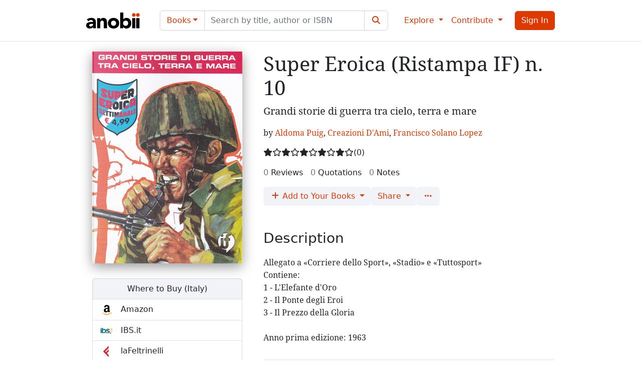

--- FILE ---
content_type: text/html; charset=utf-8
request_url: https://www.anobii.com/en/books/super-eroica-ristampa-if-n-10/01d025a83422565ca5
body_size: 19147
content:
<!DOCTYPE html><html lang="en"><head>
  <meta charset="utf-8">
  <title>Super Eroica (Ristampa IF) n. 10 by Aldoma Puig, Creazioni D'Ami, Francisco Solano Lopez, Edizioni IF, Paperback - Anobii</title>
  <base href="/">
  <meta name="viewport" content="width=device-width, initial-scale=1">
  <meta name="theme-color" content="#ffffff" media="(prefers-color-scheme: light)">
  <meta name="theme-color" content="#212529" media="(prefers-color-scheme: dark)">
  <link rel="icon" type="image/x-icon" href="favicon.ico">
  <link rel="manifest" href="manifest.webmanifest">
  <meta name="theme-color" content="#1976d2">
  <script async="" src="https://pagead2.googlesyndication.com/pagead/js/adsbygoogle.js"></script>
  <!-- Ads
  <link rel="dns-prefetch" href="//exmarketplace.com">
  <link rel="preconnect" href="//cdn.exmarketplace.com">
  <link rel="preconnect" href="//securepubads.g.doubleclick.net">
  <script async src="https://cdn.exmarketplace.com/bidder/anobii/anobii.dfp.min.js"></script> -->
<style>:root{--fa-style-family-brands:"Font Awesome 6 Brands";--fa-font-brands:normal 400 1em/1 "Font Awesome 6 Brands"}@font-face{font-family:"Font Awesome 6 Brands";font-style:normal;font-weight:400;font-display:block;src:url(fa-brands-400.9210030c21e68a90.woff2) format("woff2"),url(fa-brands-400.5f7c5bb77eae788b.ttf) format("truetype")}:root{--fa-style-family-classic:"Font Awesome 6 Free";--fa-font-regular:normal 400 1em/1 "Font Awesome 6 Free"}@font-face{font-family:"Font Awesome 6 Free";font-style:normal;font-weight:400;font-display:block;src:url(fa-regular-400.02ad4ff91ef84f65.woff2) format("woff2"),url(fa-regular-400.570a165b064c1468.ttf) format("truetype")}:root{--fa-style-family-classic:"Font Awesome 6 Free";--fa-font-solid:normal 900 1em/1 "Font Awesome 6 Free"}@font-face{font-family:"Font Awesome 6 Free";font-style:normal;font-weight:900;font-display:block;src:url(fa-solid-900.3eae9857c06e9372.woff2) format("woff2"),url(fa-solid-900.0b5caff7ad4bc179.ttf) format("truetype")}@charset "UTF-8";:root{--bs-blue:#0d6efd;--bs-indigo:#6610f2;--bs-purple:#6f42c1;--bs-pink:#d63384;--bs-red:#dc3545;--bs-orange:#fd7e14;--bs-yellow:#fb9a15;--bs-green:#198754;--bs-teal:#20c997;--bs-cyan:#0dcaf0;--bs-black:#000;--bs-white:#fff;--bs-gray:#6c757d;--bs-gray-dark:#343a40;--bs-gray-100:#e2e4f0;--bs-gray-200:#f2f3f8;--bs-gray-300:#dee2e6;--bs-gray-400:#ced4da;--bs-gray-500:#adb5bd;--bs-gray-600:#6c757d;--bs-gray-700:#495057;--bs-gray-800:#343a40;--bs-gray-900:#212529;--bs-primary:#dd3900;--bs-secondary:#f2f3f8;--bs-success:#198754;--bs-info:#0dcaf0;--bs-warning:#fff2bf;--bs-danger:#dc3545;--bs-light:#fff;--bs-dark:#212529;--bs-primary-rgb:221, 57, 0;--bs-secondary-rgb:242, 243, 248;--bs-success-rgb:25, 135, 84;--bs-info-rgb:13, 202, 240;--bs-warning-rgb:255, 242, 191;--bs-danger-rgb:220, 53, 69;--bs-light-rgb:255, 255, 255;--bs-dark-rgb:33, 37, 41;--bs-white-rgb:255, 255, 255;--bs-black-rgb:0, 0, 0;--bs-body-color-rgb:33, 37, 41;--bs-body-bg-rgb:255, 255, 255;--bs-font-sans-serif:system-ui, -apple-system, "Segoe UI", Roboto, "Helvetica Neue", "Noto Sans", "Liberation Sans", Arial, sans-serif, "Apple Color Emoji", "Segoe UI Emoji", "Segoe UI Symbol", "Noto Color Emoji";--bs-font-monospace:SFMono-Regular, Menlo, Monaco, Consolas, "Liberation Mono", "Courier New", monospace;--bs-gradient:linear-gradient(180deg, rgba(255, 255, 255, .15), rgba(255, 255, 255, 0));--bs-body-font-family:var(--bs-font-sans-serif);--bs-body-font-size:1rem;--bs-body-font-weight:400;--bs-body-line-height:1.5;--bs-body-color:#212529;--bs-body-bg:#fff;--bs-border-width:1px;--bs-border-style:solid;--bs-border-color:#dee2e6;--bs-border-color-translucent:rgba(0, 0, 0, .175);--bs-border-radius:.375rem;--bs-border-radius-sm:.25rem;--bs-border-radius-lg:.5rem;--bs-border-radius-xl:1rem;--bs-border-radius-2xl:2rem;--bs-border-radius-pill:50rem;--bs-link-color:#dd3900;--bs-link-hover-color:#b12e00;--bs-code-color:#d63384;--bs-highlight-bg:#feebd0}*,*:before,*:after{box-sizing:border-box}@media (prefers-reduced-motion: no-preference){:root{scroll-behavior:smooth}}body{margin:0;font-family:var(--bs-body-font-family);font-size:var(--bs-body-font-size);font-weight:var(--bs-body-font-weight);line-height:var(--bs-body-line-height);color:var(--bs-body-color);text-align:var(--bs-body-text-align);background-color:var(--bs-body-bg);-webkit-text-size-adjust:100%;-webkit-tap-highlight-color:rgba(0,0,0,0)}html,body{height:100%}body{padding-top:73px}</style><link rel="stylesheet" href="styles.77f4c91c7d275cf8.css" media="print" onload="this.media='all'"><noscript><link rel="stylesheet" href="styles.77f4c91c7d275cf8.css"></noscript><style ng-transition="serverApp">[_nghost-sc132]     .profile-img{-webkit-user-select:none;user-select:none;border-radius:50%;width:40px;height:40px;margin-right:10px}</style><link rel="canonical" href="https://www.anobii.com/en/books/super-eroica-ristampa-if-n-10/01d025a83422565ca5"><link rel="alternate" hreflang="it" href="https://www.anobii.com/it/books/super-eroica-ristampa-if-n-10/01d025a83422565ca5"><link rel="alternate" hreflang="fr" href="https://www.anobii.com/fr/books/super-eroica-ristampa-if-n-10/01d025a83422565ca5"><link rel="alternate" hreflang="de" href="https://www.anobii.com/de/books/super-eroica-ristampa-if-n-10/01d025a83422565ca5"><link rel="alternate" hreflang="es" href="https://www.anobii.com/es/books/super-eroica-ristampa-if-n-10/01d025a83422565ca5"><link rel="alternate" hreflang="zh-Hant" href="https://www.anobii.com/zh-Hant/books/super-eroica-ristampa-if-n-10/01d025a83422565ca5"><link rel="alternate" hreflang="zh-Hans" href="https://www.anobii.com/zh-Hans/books/super-eroica-ristampa-if-n-10/01d025a83422565ca5"><link rel="alternate" hreflang="x-default" href="https://www.anobii.com/en/books/super-eroica-ristampa-if-n-10/01d025a83422565ca5"><meta property="og:url" content="https://www.anobii.com/en/books/super-eroica-ristampa-if-n-10/01d025a83422565ca5"><style ng-transition="serverApp">[_nghost-sc131]{width:100%;position:fixed;z-index:1032;left:0;right:0;bottom:0;margin:0 auto;margin-bottom:.75rem;animation:_ngcontent-sc131_slidein--bottom .75s cubic-bezier(.85,0,.15,1)}@media (min-width: 576px){[_nghost-sc131]{max-width:calc(100% - 30px)}}@media (min-width: 768px){[_nghost-sc131]{max-width:690px}}@media (min-width: 992px){[_nghost-sc131]{max-width:930px}}[_nghost-sc131]   .toast[_ngcontent-sc131]{width:100%;min-width:100%;max-width:100%}[_nghost-sc131]   .toast[_ngcontent-sc131]     .toast-header{padding-top:.5rem;padding-bottom:.5rem}[_nghost-sc131]   .toast[_ngcontent-sc131]     .toast-header .btn-close{display:none}[_nghost-sc131]   .toast[_ngcontent-sc131]     .toast-body .spanAsLink{pointer-events:none}@media (max-width: 575.98px){[_nghost-sc131]   .toast[_ngcontent-sc131]     .footer .preferences{order:1;width:100%;display:flex;text-align:center;margin-top:4px}[_nghost-sc131]   .toast[_ngcontent-sc131]     .footer .preferences .btn{flex:1}[_nghost-sc131]   .toast[_ngcontent-sc131]     .footer .btn-accepts{display:flex;flex:1}[_nghost-sc131]   .toast[_ngcontent-sc131]     .footer .btn-accepts .btn{flex:1}}@keyframes _ngcontent-sc131_slidein--bottom{0%{opacity:0;transform:translateY(100%)}50%{opacity:0}to{opacity:1;transform:translateY(0)}}</style><style ng-transition="serverApp">[_nghost-sc130]   .toast-right[_ngcontent-sc130]{position:fixed;top:0;right:0;margin:.5em;z-index:1050}[_nghost-sc130]   p[_ngcontent-sc130]{margin-bottom:0}[_nghost-sc130]   .toast-bottom[_ngcontent-sc130]{position:fixed;bottom:0;width:100%;display:flex;justify-content:center;z-index:1031}</style><style ng-transition="serverApp">[_nghost-sc128]   .navbar[_ngcontent-sc128]{--bs-navbar-toggler-font-size: 1rem;border-bottom:1px solid #dee2e6}.btn-apple[_ngcontent-sc128]{color:#fff;background-color:#000}.btn-facebook[_ngcontent-sc128]{color:#fff;background-color:#1877f2}.primary[_ngcontent-sc128]{color:#dd3900}.navbar-nav[_ngcontent-sc128]{align-items:center}a[_ngcontent-sc128]:focus{outline:none}.navbar-wrap[_ngcontent-sc128]{flex-flow:column!important}.alertBadge[_ngcontent-sc128]{position:absolute!important;border-radius:50%;border:1px solid white;left:35px;top:4px;height:16px;width:16px}.alertBadgeMobile[_ngcontent-sc128]{position:absolute!important;border-radius:50%;border:1px solid white;right:12px;top:12px;height:16px;width:16px}.navbar-toggler[_ngcontent-sc128]{color:#212529}.menu-body[_ngcontent-sc128], .menu-profile-body[_ngcontent-sc128]{padding-top:0;border-bottom:1px solid #ced4da}.menu-scrollable[_ngcontent-sc128]{overflow-y:auto}.menu-left[_ngcontent-sc128]{padding-top:20px;padding-left:0;padding-right:0}.menu-right[_ngcontent-sc128]{padding-top:16px;padding-left:0;padding-right:0;text-align:right}.menu-close[_ngcontent-sc128]{float:none!important}.menu-list[_ngcontent-sc128]{padding-left:15px;padding-right:15px}.menu-list[_ngcontent-sc128]   div[_ngcontent-sc128]:not(.h6){margin:0 -15px;padding:4px 0}.menu-list[_ngcontent-sc128]   div.h6[_ngcontent-sc128]{margin-left:-15px;margin-right:-15px;cursor:pointer}.menu-list[_ngcontent-sc128]   div[_ngcontent-sc128]:first-child{margin-top:-4px}.menu-list[_ngcontent-sc128]   div[_ngcontent-sc128]:not(.dropdown-divider):not(.dropdown-menu):not(.footer):not(.h6):hover{background-color:#00000008;text-decoration:none}.menu-list[_ngcontent-sc128]   div.h6[_ngcontent-sc128], .menu-list[_ngcontent-sc128]   div.footer[_ngcontent-sc128]{padding-left:15px;color:#6c757d}.menu-list[_ngcontent-sc128]   div.dropdown-divider[_ngcontent-sc128]{margin:0 -15px}.menu-list[_ngcontent-sc128]   div.dropdown-divider[_ngcontent-sc128]:hover{text-decoration:none}.menu-list[_ngcontent-sc128]   div[_ngcontent-sc128]   a[_ngcontent-sc128]{text-decoration:none;display:flex;width:100%;padding-left:15px;color:#212529}.menu-list[_ngcontent-sc128]   div.social[_ngcontent-sc128]   a[_ngcontent-sc128]{display:inline;padding-left:0;color:#6c757d}.menu-list[_ngcontent-sc128]   div.social[_ngcontent-sc128]:last-child{padding-bottom:78px}.menu-list[_ngcontent-sc128]   div[_ngcontent-sc128]   .language-label[_ngcontent-sc128]{width:100%;display:block;padding-left:15px}.menu-section[_ngcontent-sc128]{color:#6c757d;font-variant:small-caps;text-transform:lowercase}</style><style ng-transition="serverApp">[_nghost-sc127]   .footer-last-line[_ngcontent-sc127]   span[_ngcontent-sc127]{color:#6c757d}[_nghost-sc127]   .footer-last-line[_ngcontent-sc127]   i[_ngcontent-sc127]{font-size:20px}[_nghost-sc127]   .primary-link[_ngcontent-sc127]{color:#dd3900}[_nghost-sc127]   .primary-link[_ngcontent-sc127]:hover{text-decoration:underline;cursor:pointer;color:#dd3900}</style><meta name="robots" content="index, follow"><meta name="author" content="Ovolab s.r.l."><meta charset="UTF-8"><style ng-transition="serverApp">[_nghost-sc154]{display:block;min-height:90vh}.bookstore-suggests[_ngcontent-sc154]   .owl-nav[_ngcontent-sc154]{margin:0}.bookstore-suggests[_ngcontent-sc154]   .owl-nav[_ngcontent-sc154]   .custom-nav[_ngcontent-sc154]{padding:0 10px;display:flex;align-items:center;justify-content:space-between}.bookstore-suggests[_ngcontent-sc154]   .owl-nav[_ngcontent-sc154]   .custom-nav[_ngcontent-sc154]   .suggests-label[_ngcontent-sc154]{margin-left:10px;flex:1}.bookstore-suggests[_ngcontent-sc154]     .list-group-item.list-group-title{background-color:#f2f3f8}.bookstore-suggests[_ngcontent-sc154]     .list-group-item:not(.list-group-title){padding:0}.bookstore-suggests[_ngcontent-sc154]     .list-group-item   owl-carousel-o .owl-nav{display:none}.bookstore-suggests[_ngcontent-sc154]     .list-group-item   owl-carousel-o .featured-item{width:298px;overflow:visible;border:0}@media (max-width: 991.98px){.bookstore-suggests[_ngcontent-sc154]     .list-group-item   owl-carousel-o .featured-item{width:100%}}.book-counters-label[_ngcontent-sc154]{margin-left:5px;margin-right:15px}.hoverDiv[_ngcontent-sc154]{background:#fff}.hoverDiv[_ngcontent-sc154]:hover{background:rgba(0,0,0,.03);cursor:pointer}.preview-button[_ngcontent-sc154]{padding-left:15px;padding-right:30px}.book-spinner[_ngcontent-sc154]{width:2rem;height:2rem;display:inline-block;color:#6c757d;float:none;border:2px solid currentColor;background:0 0;border-bottom-color:transparent;border-radius:100%;animation:.75s linear infinite ball-clip-rotate}h5.bookFont[_ngcontent-sc154]{word-break:break-word}.mobile-cover[_ngcontent-sc154]{display:none;margin-bottom:1.875rem}@media (max-width: 991.98px){.mobile-cover[_ngcontent-sc154]{display:flex!important;justify-content:center}.mobile-cover[_ngcontent-sc154]     app-cover .cover-container{max-width:175px}.pad-left-30[_ngcontent-sc154]{padding-left:0}}</style><meta property="og:title" content="Super Eroica (Ristampa IF) n. 10 by Aldoma Puig, Creazioni D'Ami, Francisco Solano Lopez, Edizioni IF, Paperback"><meta property="twitter:title" content="Super Eroica (Ristampa IF) n. 10 by Aldoma Puig, Creazioni D'Ami, Francisco Solano Lopez, Edizioni IF, Paperback"><meta name="description" content="Discover the story and reviews of Super Eroica (Ristampa IF) n. 10 by Aldoma Puig, Creazioni D'Ami, Francisco Solano Lopez published by Edizioni IF - Paperback on Anobii."><meta property="og:description" content="Discover the story and reviews of Super Eroica (Ristampa IF) n. 10 by Aldoma Puig, Creazioni D'Ami, Francisco Solano Lopez published by Edizioni IF - Paperback on Anobii."><meta property="twitter:description" content="Discover the story and reviews of Super Eroica (Ristampa IF) n. 10 by Aldoma Puig, Creazioni D'Ami, Francisco Solano Lopez published by Edizioni IF - Paperback on Anobii."><meta property="og:image" content="https://media.anobii.com/share/book/01d025a83422565ca5/1581717401"><meta property="twitter:image" content="https://media.anobii.com/share/book/01d025a83422565ca5/1581717401"><meta property="twitter:card" content="summary_large_image"><meta property="og:type" content="book"><meta property="book:isbn" content=""><meta property="book:release_date" content="2020-01-30"><meta property="og:site_name" content="Anobii"><meta property="book:author" content="Francisco Solano Lopez"><style ng-transition="serverApp">[_nghost-sc37]   .cover-container[_ngcontent-sc37]{position:relative;display:flex;align-items:flex-end}[_nghost-sc37]   .cover-img[_ngcontent-sc37]{width:100%;height:100%;position:relative;will-change:filter}[_nghost-sc37]   .force-height[_ngcontent-sc37]{max-height:-webkit-fill-available;max-height:-moz-available;max-height:stretch}[_nghost-sc37]   .title_ovelay[_ngcontent-sc37]{position:absolute;top:50%;left:50%;width:90%;transform:translate(-50%,-50%);color:#6c757d;background-color:#fff;text-align:center;z-index:11;white-space:normal}[_nghost-sc37]   .title_overflow[_ngcontent-sc37]{overflow:hidden;display:-webkit-box;-webkit-line-clamp:5;-webkit-box-orient:vertical}</style><style ng-transition="serverApp">[_nghost-sc47]{overflow:hidden}[_nghost-sc47]   .anobii-ads[_ngcontent-sc47]{position:relative}[_nghost-sc47]   .anobii-ads.border-bottom[_ngcontent-sc47]{--bs-border-color: #ced4da}[_nghost-sc47]   .anobii-ads[_ngcontent-sc47]   .gptslot[_ngcontent-sc47]{background-color:#f2f3f8}[_nghost-sc47]   .anobii-ads[_ngcontent-sc47]   .gptslot[data-adunitid="0"][_ngcontent-sc47]   ins[_ngcontent-sc47], [_nghost-sc47]   .anobii-ads[_ngcontent-sc47]   .gptslot[data-adunitid="1"][_ngcontent-sc47]   ins[_ngcontent-sc47], [_nghost-sc47]   .anobii-ads[_ngcontent-sc47]   .gptslot[data-adunitid="2"][_ngcontent-sc47]   ins[_ngcontent-sc47], [_nghost-sc47]   .anobii-ads[_ngcontent-sc47]   .gptslot[data-adunitid="3"][_ngcontent-sc47]   ins[_ngcontent-sc47], [_nghost-sc47]   .anobii-ads[_ngcontent-sc47]   .gptslot[data-adunitid="4"][_ngcontent-sc47]   ins[_ngcontent-sc47], [_nghost-sc47]   .anobii-ads[_ngcontent-sc47]   .gptslot[data-adunitid="5"][_ngcontent-sc47]   ins[_ngcontent-sc47], [_nghost-sc47]   .anobii-ads[_ngcontent-sc47]   .gptslot[data-adunitid="6"][_ngcontent-sc47]   ins[_ngcontent-sc47], [_nghost-sc47]   .anobii-ads[_ngcontent-sc47]   .gptslot[data-adunitid="7"][_ngcontent-sc47]   ins[_ngcontent-sc47], [_nghost-sc47]   .anobii-ads[_ngcontent-sc47]   .gptslot[data-adunitid="8"][_ngcontent-sc47]   ins[_ngcontent-sc47], [_nghost-sc47]   .anobii-ads[_ngcontent-sc47]   .gptslot[data-adunitid="9"][_ngcontent-sc47]   ins[_ngcontent-sc47], [_nghost-sc47]   .anobii-ads[_ngcontent-sc47]   .gptslot[data-adunitid="10"][_ngcontent-sc47]   ins[_ngcontent-sc47]{position:sticky;top:85px!important}@media (max-width: 991.98px){[_nghost-sc47]   .anobii-ads[_ngcontent-sc47]   .gptslot[data-adunitid="0"][_ngcontent-sc47]   ins[_ngcontent-sc47], [_nghost-sc47]   .anobii-ads[_ngcontent-sc47]   .gptslot[data-adunitid="1"][_ngcontent-sc47]   ins[_ngcontent-sc47], [_nghost-sc47]   .anobii-ads[_ngcontent-sc47]   .gptslot[data-adunitid="2"][_ngcontent-sc47]   ins[_ngcontent-sc47], [_nghost-sc47]   .anobii-ads[_ngcontent-sc47]   .gptslot[data-adunitid="3"][_ngcontent-sc47]   ins[_ngcontent-sc47], [_nghost-sc47]   .anobii-ads[_ngcontent-sc47]   .gptslot[data-adunitid="4"][_ngcontent-sc47]   ins[_ngcontent-sc47], [_nghost-sc47]   .anobii-ads[_ngcontent-sc47]   .gptslot[data-adunitid="5"][_ngcontent-sc47]   ins[_ngcontent-sc47], [_nghost-sc47]   .anobii-ads[_ngcontent-sc47]   .gptslot[data-adunitid="6"][_ngcontent-sc47]   ins[_ngcontent-sc47], [_nghost-sc47]   .anobii-ads[_ngcontent-sc47]   .gptslot[data-adunitid="7"][_ngcontent-sc47]   ins[_ngcontent-sc47], [_nghost-sc47]   .anobii-ads[_ngcontent-sc47]   .gptslot[data-adunitid="8"][_ngcontent-sc47]   ins[_ngcontent-sc47], [_nghost-sc47]   .anobii-ads[_ngcontent-sc47]   .gptslot[data-adunitid="9"][_ngcontent-sc47]   ins[_ngcontent-sc47], [_nghost-sc47]   .anobii-ads[_ngcontent-sc47]   .gptslot[data-adunitid="10"][_ngcontent-sc47]   ins[_ngcontent-sc47]{top:75px!important}}</style><style ng-transition="serverApp">.contributors[_ngcontent-sc52]{font-size:14px}.contributors-spacer[_ngcontent-sc52]{margin-bottom:.3rem}</style><style ng-transition="serverApp">[_nghost-sc54]   .expandible[_ngcontent-sc54]{cursor:pointer!important}[_nghost-sc54]   .expandible[_ngcontent-sc54]   span.ng-star-inserted[_ngcontent-sc54]{cursor:pointer!important}[_nghost-sc54]   .expandible[_ngcontent-sc54]:focus{outline:none}[_nghost-sc54]   .expandedRating[_ngcontent-sc54]{flex-direction:column;flex:0 0 95px;max-width:95px;align-items:left}[_nghost-sc54]   .star_small[_ngcontent-sc54]{position:relative;display:inline-block;font-size:15px;letter-spacing:2px;color:#fb9a15}[_nghost-sc54]   .personal-rating-color[_ngcontent-sc54]{color:#dd3900}[_nghost-sc54]   .star[_ngcontent-sc54]{position:relative;display:inline-block;font-size:17px;letter-spacing:3px;color:#fb9a15}[_nghost-sc54]   .full[_ngcontent-sc54]{color:#fb9a15}[_nghost-sc54]   .half[_ngcontent-sc54]{position:absolute;display:inline-block;overflow:hidden;color:#fb9a15}[_nghost-sc54]   .grayStar[_ngcontent-sc54]   .star[_ngcontent-sc54]{color:#6c757d}[_nghost-sc54]   .star-count[_ngcontent-sc54]{font-size:16px;margin-left:5px;color:#6c757d}[_nghost-sc54]   .star-count[_ngcontent-sc54]   a[_ngcontent-sc54]{color:#dd3900}[_nghost-sc54]   .progressbar_0[_ngcontent-sc54]{width:100%;height:3px;margin-top:1px;background-color:#ced4da}[_nghost-sc54]   .progressbar_1[_ngcontent-sc54]{height:3px;background-color:#6c757d}[_nghost-sc54]   .details-count[_ngcontent-sc54]{font-size:12px;color:#6c757d;margin-top:2px;flex-direction:column;flex:0 0 30px;max-width:30px;text-align:right}[_nghost-sc54]   .rating-div[_ngcontent-sc54]{display:inline-flex}[_nghost-sc54]   .pointer-class[_ngcontent-sc54]{cursor:pointer}[_nghost-sc54]   .color-yellow[_ngcontent-sc54]{color:#dd3900}</style><style ng-transition="serverApp">[_nghost-sc92]   .no-anchor[_ngcontent-sc92]{color:#6c757d}[_nghost-sc92]   .no-anchor-number[_ngcontent-sc92]{color:#dd3900}[_nghost-sc92]   .anchor[_ngcontent-sc92]:hover{text-decoration:underline}</style><style ng-transition="serverApp">[_nghost-sc78]   .actions-container[_ngcontent-sc78]{min-height:38px}[_nghost-sc78]   .group-dots[_ngcontent-sc78]   .dropdown-toggle[_ngcontent-sc78]:after{content:none}[_nghost-sc78]   .btn[_ngcontent-sc78]   i.fa-solid[_ngcontent-sc78]{color:#6c757d}[_nghost-sc78]   .spinner-border[_ngcontent-sc78]   .spinner-border-sm[_ngcontent-sc78]{border-width:.1rem}</style><style ng-transition="serverApp">[_nghost-sc142]   table[_ngcontent-sc142]{background-color:#fffbed;border:1px solid #fff1c7;border-radius:4px}[_nghost-sc142]   .table[_ngcontent-sc142]   tr[_ngcontent-sc142]   td[_ngcontent-sc142]{height:32px;font-family:Roboto Mono,monospace;font-size:16px;padding-top:5px;padding-bottom:5px;border-top:0px}[_nghost-sc142]   .table[_ngcontent-sc142]   tr[_ngcontent-sc142]   td[_ngcontent-sc142]:first-child{border-right:1px solid #fff1c7}[_nghost-sc142]   .table[_ngcontent-sc142]   tr[_ngcontent-sc142]:not(:first-child)   td[_ngcontent-sc142]{border-top:1px solid #f2f3f8}[_nghost-sc142]   .w-150[_ngcontent-sc142]{width:170px}[_nghost-sc142]   .data-col[_ngcontent-sc142]{line-height:.5;color:#6c757d}@media (max-width: 768px){[_nghost-sc142]   .w-150[_ngcontent-sc142]{width:unset}[_nghost-sc142]   .data-col[_ngcontent-sc142]{line-height:1;color:#6c757d}}[_nghost-sc142]   .priority-select[_ngcontent-sc142]{border:0;text-decoration:none;color:#dd3900;padding:0 5px 0 0;height:25px}[_nghost-sc142]   .grey[_ngcontent-sc142]{color:#6c757d}[_nghost-sc142]   .button[_ngcontent-sc142]{background-color:#fffbed;padding:0 5px 0 0;border:0px}[_nghost-sc142]   .muted[_ngcontent-sc142]{color:#6c757d}[_nghost-sc142]   .covers[_ngcontent-sc142]{height:auto!important}[_nghost-sc142]   .cover-container[_ngcontent-sc142]{width:50px;margin-right:15px;margin-bottom:10px}[_nghost-sc142]   .cover-button[_ngcontent-sc142]{margin-bottom:10px}[_nghost-sc142]   .more[_ngcontent-sc142]{width:40px}[_nghost-sc142]   .currentCover[_ngcontent-sc142]{box-shadow:0 0 0 4pt #00000021;border-radius:2px}[_nghost-sc142]   .group-dots[_ngcontent-sc142]   .dropdown-toggle[_ngcontent-sc142]{background-color:#fffbed;border:0px}[_nghost-sc142]   .group-dots.threeDots[_ngcontent-sc142]   .dropdown-toggle[_ngcontent-sc142]:after{content:none}[_nghost-sc142]   .spinner[_ngcontent-sc142]{cursor:default;pointer-events:all}[_nghost-sc142]   .spinner[_ngcontent-sc142]   .spinner-border[_ngcontent-sc142]{border-width:.2rem;width:1.25rem;height:1.25rem}[_nghost-sc142]   .dropdown-item[_ngcontent-sc142]{font-family:-apple-system,BlinkMacSystemFont,Segoe UI,Roboto,Helvetica Neue,Arial,Noto Sans,sans-serif,"Apple Color Emoji","Segoe UI Emoji",Segoe UI Symbol,"Noto Color Emoji"!important;cursor:pointer}[_nghost-sc142]   .reading-history[_ngcontent-sc142]{padding-top:14px!important}[_nghost-sc142]   .color-primary[_ngcontent-sc142]{color:#dd3900;cursor:pointer}[_nghost-sc142]   .btn[_ngcontent-sc142]:hover{text-decoration:underline}</style><style ng-transition="serverApp">[_nghost-sc71]   .action-menu[_ngcontent-sc71]   .btn[_ngcontent-sc71]{color:#dd3900}[_nghost-sc71]   .action-menu[_ngcontent-sc71]   .btn[_ngcontent-sc71]:not(.btn-secondary):hover{background:rgba(0,0,0,.03)}[_nghost-sc71]   .action-menu[_ngcontent-sc71]   .dropdown-toggle[_ngcontent-sc71]:after{content:none}[_nghost-sc71]   .action-menu[_ngcontent-sc71]   .dropdown-item-check[_ngcontent-sc71]{display:flex;justify-content:space-between;width:100%;padding:.25rem 1.5rem;clear:both;font-weight:400;color:#212529;text-align:inherit;white-space:nowrap;background-color:transparent;border:0}[_nghost-sc71]   .action-menu[_ngcontent-sc71]   .dropdown-item-check[_ngcontent-sc71]   label[_ngcontent-sc71]{margin:0;cursor:pointer}[_nghost-sc71]   .action-menu[_ngcontent-sc71]   .dropdown-item-check[_ngcontent-sc71]   input[type=radio][_ngcontent-sc71]{cursor:pointer}[_nghost-sc71]   .action-menu[_ngcontent-sc71]   .spinner-border[_ngcontent-sc71]   .spinner-border-sm[_ngcontent-sc71]{border-width:.1rem}</style><style ng-transition="serverApp">.list-group-title[_ngcontent-sc42]{background-color:#f2f3f8;text-align:center}.list-group-books[_ngcontent-sc42]{padding-top:20px;padding-bottom:20px;min-height:241px;position:relative}.group-div[_ngcontent-sc42]{padding:.75rem 1.25rem}ul[_ngcontent-sc42]{margin-bottom:30px}@media (min-width: 991.98px){ul[_ngcontent-sc42]{margin-bottom:30px;width:300px}}.hoverDiv[_ngcontent-sc42]{background:#fff}.hoverDiv[_ngcontent-sc42]:hover{background:rgba(0,0,0,.03);cursor:pointer}.spinner-small-div[_ngcontent-sc42]{min-height:241px}.hide-box[_ngcontent-sc42]{display:none}.show-box[_ngcontent-sc42]{display:block}.single-border[_ngcontent-sc42]{border-bottom:0px!important}</style><style ng-transition="serverApp">.ngx-spinner-overlay[_ngcontent-sc33]{position:fixed;top:0;left:0;width:100%;height:100%}.ngx-spinner-overlay[_ngcontent-sc33] > div[_ngcontent-sc33]:not(.loading-text){top:50%;left:50%;margin:0;position:absolute;transform:translate(-50%,-50%)}.loading-text[_ngcontent-sc33]{position:absolute;top:60%;left:50%;transform:translate(-50%,-60%)}</style></head>

<body>
  <app-root _nghost-sc132="" ng-version="15.2.6" ng-server-context="ssr"><div _ngcontent-sc132="" class="app-wrapper"><app-cookie-banner _ngcontent-sc132="" aria-live="polite" aria-atomic="true" _nghost-sc131=""><!----><!----></app-cookie-banner><app-toasts _ngcontent-sc132="" aria-live="polite" aria-atomic="true" _nghost-sc130=""><div _ngcontent-sc130="" class="toast-container toast-right"><!----></div><div _ngcontent-sc130="" class="toast-container toast-bottom"><!----></div></app-toasts><app-layout-header _ngcontent-sc132="" _nghost-sc128=""><nav _ngcontent-sc128="" class="navbar navbar-expand-lg navbar-wrap bg-white mt-0 fixed-top"><div _ngcontent-sc128="" class="row d-flex align-items-center d-lg-none w-100 flex-nowrap"><div _ngcontent-sc128="" class="col-3 text-start"><button _ngcontent-sc128="" type="button" class="navbar-toggler border-0"><span _ngcontent-sc128="" class="navbar-toggler-icon"></span></button></div><div _ngcontent-sc128="" class="col-6 text-center"><a _ngcontent-sc128="" class="navbar-brand mx-0" href="/en"><img _ngcontent-sc128="" src="assets/brand/logo.svg" width="107" height="56" alt="Anobii"></a></div><div _ngcontent-sc128="" class="col-3 text-end"><button _ngcontent-sc128="" class="btn btn-primary"><i _ngcontent-sc128="" class="fas fa-sign-in-alt"></i></button><!----><!----></div></div><div _ngcontent-sc128="" class="container d-none d-lg-flex"><a _ngcontent-sc128="" class="navbar-brand" href="/en"><img _ngcontent-sc128="" src="assets/brand/logo.svg" width="107" height="56" alt="Anobii"></a><div _ngcontent-sc128="" class="navbar-collapse"><div _ngcontent-sc128="" class="flex-grow-1 mx-4"><div _ngcontent-sc128="" class="input-group"><div _ngcontent-sc128="" ngbdropdown="" class="input-group-text bg-light dropdown"><button _ngcontent-sc128="" type="button" ngbdropdowntoggle="" data-bs-toggle="dropdown" aria-expanded="false" class="dropdown-toggle btn">Books</button><div _ngcontent-sc128="" ngbdropdownmenu="" class="dropdown-menu" data-bs-popper="static"><button _ngcontent-sc128="" type="button" ngbdropdownitem="" class="dropdown-item" tabindex="0">Books</button><button _ngcontent-sc128="" type="button" ngbdropdownitem="" class="dropdown-item" tabindex="0">Groups</button><button _ngcontent-sc128="" type="button" ngbdropdownitem="" class="dropdown-item" tabindex="0">Collections</button><button _ngcontent-sc128="" type="button" ngbdropdownitem="" class="dropdown-item" tabindex="0">Anobians</button><button _ngcontent-sc128="" type="button" ngbdropdownitem="" class="dropdown-item" tabindex="0">Discussions</button><button _ngcontent-sc128="" type="button" ngbdropdownitem="" class="dropdown-item" tabindex="0">Bookstores</button><!----></div></div><input _ngcontent-sc128="" type="search" name="search" class="form-control" placeholder="Search by title, author or ISBN"><div _ngcontent-sc128="" class="input-group-text bg-light"><button _ngcontent-sc128="" type="submit" class="btn"><i _ngcontent-sc128="" class="fa fa-search fa-fw"></i></button></div></div></div><ul _ngcontent-sc128="" class="navbar-nav"><li _ngcontent-sc128="" ngbdropdown="" class="nav-item dropdown"><a _ngcontent-sc128="" role="button" ngbdropdowntoggle="" translate="" class="dropdown-toggle nav-link" aria-expanded="false"> Explore </a><div _ngcontent-sc128="" ngbdropdownmenu="" class="dropdown-menu" data-bs-popper="static"><a _ngcontent-sc128="" ngbdropdownitem="" translate="" class="dropdown-item" href="/en" tabindex="0"> Activity </a><div _ngcontent-sc128="" class="dropdown-divider"></div><div _ngcontent-sc128="" translate="" class="h6 dropdown-header menu-section"> Books </div><a _ngcontent-sc128="" ngbdropdownitem="" translate="" class="dropdown-item" href="/en/collections" tabindex="0"> Collections </a><a _ngcontent-sc128="" ngbdropdownitem="" translate="" class="dropdown-item" href="/en/charts" tabindex="0"> Charts </a><div _ngcontent-sc128="" class="dropdown-divider"></div><div _ngcontent-sc128="" translate="" class="h6 dropdown-header menu-section"> Community </div><a _ngcontent-sc128="" ngbdropdownitem="" translate="" class="dropdown-item" href="/en/anobians" tabindex="0"> Anobians </a><a _ngcontent-sc128="" ngbdropdownitem="" translate="" class="dropdown-item d-flex align-items-center" href="/en/bookstores" tabindex="0"> Bookstores<span _ngcontent-sc128="" class="ms-1 badge text-bg-primary">New</span></a><!----><a _ngcontent-sc128="" ngbdropdownitem="" translate="" class="dropdown-item" href="/en/groups" tabindex="0"> Groups </a><a _ngcontent-sc128="" ngbdropdownitem="" translate="" class="dropdown-item" href="/en/forum_topic" tabindex="0"> Discussions </a></div></li><li _ngcontent-sc128="" ngbdropdown="" class="nav-item me-3 dropdown"><a _ngcontent-sc128="" role="button" ngbdropdowntoggle="" translate="" class="dropdown-toggle nav-link" aria-expanded="false"> Contribute </a><div _ngcontent-sc128="" ngbdropdownmenu="" class="dropdown-menu" data-bs-popper="static"><a _ngcontent-sc128="" ngbdropdownitem="" translate="" class="dropdown-item" href="/en/help" tabindex="0"> Contribution Guidelines </a><button _ngcontent-sc128="" ngbdropdownitem="" translate="" class="dropdown-item" tabindex="0"> Propose New Book </button></div></li><li _ngcontent-sc128="" class="nav-item"><button _ngcontent-sc128="" translate="" class="btn btn-primary"> Sign In </button></li><!----><!----></ul></div></div></nav><!----><!----><!----><!----><!----><!----><!----><!----></app-layout-header><!----><router-outlet _ngcontent-sc132=""></router-outlet><app-book-detail _nghost-sc154=""><div _ngcontent-sc154="" class="container"><div _ngcontent-sc154="" class="row mx-0 position-relative"><div _ngcontent-sc154="" class="col-side ng-star-inserted"><div _ngcontent-sc154="" class="mar-bottom-30"><app-cover _ngcontent-sc154="" _nghost-sc37=""><div _ngcontent-sc37="" class="cover-container" style="min-height:423px;min-width:300px;"><img _ngcontent-sc37="" class="cover-img ng-star-inserted" src="https://media.anobii.com/covers/01d025a83422565ca5/300/423/1/paperback/png/1581717401" alt="Super Eroica (Ristampa IF) n. 10 by Aldoma Puig, Creazioni D'Ami, Francisco Solano Lopez" title="Super Eroica (Ristampa IF) n. 10 by Aldoma Puig, Creazioni D'Ami, Francisco Solano Lopez" width="300" height="423" style="filter:drop-shadow(0px 7px 12px rgba(0, 0, 0, 0.4));"><!----><!----></div></app-cover></div><div _ngcontent-sc154="" class="preview-button"><!----></div><!----><div _ngcontent-sc154="" class="ng-star-inserted"><app-side-list _ngcontent-sc154="" type="shops" style="width: 300px;" _nghost-sc42=""><!----><!----><!----><!----><!----><div _ngcontent-sc42="" class="ng-star-inserted"><div _ngcontent-sc42="" class="where-to-buy mar-b-30 ng-star-inserted"><ul _ngcontent-sc42="" class="list-group"><li _ngcontent-sc42="" class="list-group-item list-group-title single-border"><span _ngcontent-sc42="" translate="">Where to Buy</span> (Italy) </li><a _ngcontent-sc42="" target="_blank" class="unstyled-link ng-star-inserted" href="https://affiliates.anobii.com/editions/01d025a83422565ca5/amazon-it"><li _ngcontent-sc42="" class="list-group-item hoverDiv single-border"><img _ngcontent-sc42="" width="24" height="24" class="me-3" src="https://media.anobii.com/affiliates/icon-amazon.svg" alt="Amazon"><span _ngcontent-sc42="">Amazon</span></li></a><!----><a _ngcontent-sc42="" target="_blank" class="unstyled-link ng-star-inserted" href="https://affiliates.anobii.com/editions/01d025a83422565ca5/ibs"><li _ngcontent-sc42="" class="list-group-item hoverDiv single-border"><img _ngcontent-sc42="" width="24" height="24" class="me-3" src="https://media.anobii.com/affiliates/icon-ibs.svg" alt="IBS.it"><span _ngcontent-sc42="">IBS.it</span></li></a><!----><a _ngcontent-sc42="" target="_blank" class="unstyled-link ng-star-inserted" href="https://affiliates.anobii.com/editions/01d025a83422565ca5/lafeltrinelli"><li _ngcontent-sc42="" class="list-group-item hoverDiv single-border"><img _ngcontent-sc42="" width="24" height="24" class="me-3" src="https://media.anobii.com/affiliates/icon-lafeltrinelli.svg" alt="laFeltrinelli"><span _ngcontent-sc42="">laFeltrinelli</span></li></a><!----><a _ngcontent-sc42="" target="_blank" class="unstyled-link ng-star-inserted" href="https://affiliates.anobii.com/editions/01d025a83422565ca5/libraccio"><li _ngcontent-sc42="" class="list-group-item hoverDiv single-border"><img _ngcontent-sc42="" width="24" height="24" class="me-3" src="https://media.anobii.com/affiliates/icon-libraccio.svg" alt="Libraccio.it"><span _ngcontent-sc42="">Libraccio.it</span></li></a><!----><a _ngcontent-sc42="" target="_blank" class="unstyled-link ng-star-inserted" href="https://affiliates.anobii.com/editions/01d025a83422565ca5/mondadori"><li _ngcontent-sc42="" class="list-group-item hoverDiv"><img _ngcontent-sc42="" width="24" height="24" class="me-3" src="https://media.anobii.com/affiliates/icon-mondadori.svg" alt="Mondadori Store"><span _ngcontent-sc42="">Mondadori Store</span></li></a><!----><!----></ul></div><!----><ngx-spinner _ngcontent-sc42="" type="ball-clip-rotate" size="medium" _nghost-sc33="" class="ng-tns-c33-0 ng-star-inserted"><!----></ngx-spinner></div><!----><!----><!----></app-side-list></div><!----><div _ngcontent-sc154="" class="ng-star-inserted"><app-side-list _ngcontent-sc154="" type="moreByAuthor" style="width: 300px;" _nghost-sc42=""><!----><!----><!----><!----><ul _ngcontent-sc42="" class="list-group ng-star-inserted"><li _ngcontent-sc42="" class="list-group-item list-group-title"><span _ngcontent-sc42="" translate=""> More by Aldoma Puig </span></li><li _ngcontent-sc42="" class="list-group-item list-group-books"><!----><ngx-spinner _ngcontent-sc42="" type="ball-clip-rotate" size="medium" _nghost-sc33="" class="ng-tns-c33-1 ng-star-inserted"><div _ngcontent-sc33="" class="ngx-spinner-overlay ng-tns-c33-1 ng-trigger ng-trigger-fadeIn ng-star-inserted" style="background-color:rgba(255 , 255 , 255 , 0.8);z-index:1029;position:absolute;opacity:1;"><div _ngcontent-sc33="" class="ng-tns-c33-1 la-ball-clip-rotate ng-star-inserted" style="color: #6c757d;"><div _ngcontent-sc33="" class="ng-tns-c33-1 ng-star-inserted"></div><!----></div><!----><!----><div _ngcontent-sc33="" class="loading-text ng-tns-c33-1" style="z-index:1029;"></div></div><!----></ngx-spinner></li><li _ngcontent-sc42="" class="list-group-item hoverDiv"><a _ngcontent-sc42="" translate="" class="unstyled-link" href="/en/contributors/aldoma_puig/4280146"> See All</a></li></ul><!----><!----><!----><!----></app-side-list></div><!----><div _ngcontent-sc154="" class="ads-sticked"><app-advertising _ngcontent-sc154="" adindex="12" _nghost-sc47=""><div _ngcontent-sc47="" class="anobii-ads ng-star-inserted"><div _ngcontent-sc47="" class="gptslot" data-adunitid="12"><!----></div></div><!----><!----><!----></app-advertising></div></div><!----><div _ngcontent-sc154="" class="col pe-0 pad-left-30 ng-star-inserted"><div _ngcontent-sc154="" class="mobile-cover"><app-cover _ngcontent-sc154="" _nghost-sc37=""><div _ngcontent-sc37="" class="cover-container" style="min-height:246px;min-width:175px;"><img _ngcontent-sc37="" class="cover-img ng-star-inserted" src="https://media.anobii.com/covers/01d025a83422565ca5/175/246/1/paperback/png/1581717401" alt="Super Eroica (Ristampa IF) n. 10 by Aldoma Puig, Creazioni D'Ami, Francisco Solano Lopez" title="Super Eroica (Ristampa IF) n. 10 by Aldoma Puig, Creazioni D'Ami, Francisco Solano Lopez" width="175" height="246" style="filter:drop-shadow(0px 4px 7px rgba(0, 0, 0, 0.4));"><!----><!----></div></app-cover></div><h1 _ngcontent-sc154="" class="bookFont">Super Eroica (Ristampa IF) n. 10</h1><p _ngcontent-sc154="" class="bookFont subtitle ng-star-inserted"> Grandi storie di guerra tra cielo, terra e mare </p><!----><p _ngcontent-sc154="" class="bookFont"><app-authors _ngcontent-sc154="" _nghost-sc52=""><span _ngcontent-sc52="" class="ng-star-inserted">by </span><!----><span _ngcontent-sc52="" class="ng-star-inserted"><!----><a _ngcontent-sc52="" app-stop-event="" href="/en/contributors/aldoma_puig/4280146" class="ng-star-inserted">Aldoma Puig</a><!----><!----></span><span _ngcontent-sc52="" class="ng-star-inserted"><span _ngcontent-sc52="" class="ng-star-inserted">, </span><!----><a _ngcontent-sc52="" app-stop-event="" href="/en/contributors/creazioni_d%2527ami/4280147" class="ng-star-inserted">Creazioni D'Ami</a><!----><!----></span><span _ngcontent-sc52="" class="ng-star-inserted"><span _ngcontent-sc52="" class="ng-star-inserted">, </span><!----><a _ngcontent-sc52="" app-stop-event="" href="/en/contributors/francisco_solano_lopez/1031932" class="ng-star-inserted">Francisco Solano Lopez</a><!----><!----></span><!----><span _ngcontent-sc52="" class="ng-star-inserted"></span><!----><!----><!----></app-authors></p><p _ngcontent-sc154=""><app-rating-old _ngcontent-sc154="" _nghost-sc54=""><div _ngcontent-sc54="" class="rating-div me-2 ng-star-inserted"><div _ngcontent-sc54="" class="expandible"><ngb-rating _ngcontent-sc54="" role="slider" aria-valuemin="0" class="d-inline-flex expandible grayStar" tabindex="0" aria-valuemax="5" aria-valuenow="0" aria-valuetext="0 out of 5" aria-disabled="true"><!----><span class="visually-hidden ng-star-inserted">( )</span><span style="cursor:default;" class="ng-star-inserted"><span _ngcontent-sc54="" class="star ng-star-inserted"><span _ngcontent-sc54="" class="half" style="width:0%;"><i _ngcontent-sc54="" class="fas fa-star"></i></span><i _ngcontent-sc54="" class="far fa-star"></i></span><!----></span><span class="visually-hidden ng-star-inserted">( )</span><span style="cursor:default;" class="ng-star-inserted"><span _ngcontent-sc54="" class="star ng-star-inserted"><span _ngcontent-sc54="" class="half" style="width:0%;"><i _ngcontent-sc54="" class="fas fa-star"></i></span><i _ngcontent-sc54="" class="far fa-star"></i></span><!----></span><span class="visually-hidden ng-star-inserted">( )</span><span style="cursor:default;" class="ng-star-inserted"><span _ngcontent-sc54="" class="star ng-star-inserted"><span _ngcontent-sc54="" class="half" style="width:0%;"><i _ngcontent-sc54="" class="fas fa-star"></i></span><i _ngcontent-sc54="" class="far fa-star"></i></span><!----></span><span class="visually-hidden ng-star-inserted">( )</span><span style="cursor:default;" class="ng-star-inserted"><span _ngcontent-sc54="" class="star ng-star-inserted"><span _ngcontent-sc54="" class="half" style="width:0%;"><i _ngcontent-sc54="" class="fas fa-star"></i></span><i _ngcontent-sc54="" class="far fa-star"></i></span><!----></span><span class="visually-hidden ng-star-inserted">( )</span><span style="cursor:default;" class="ng-star-inserted"><span _ngcontent-sc54="" class="star ng-star-inserted"><span _ngcontent-sc54="" class="half" style="width:0%;"><i _ngcontent-sc54="" class="fas fa-star"></i></span><i _ngcontent-sc54="" class="far fa-star"></i></span><!----></span><!----></ngb-rating><span _ngcontent-sc54="" class="star-count ng-star-inserted">(<span _ngcontent-sc54="" class="color-yellow">0</span>)</span><!----></div></div><!----><!----><!----><!----><!----><!----><!----><!----><!----></app-rating-old></p><p _ngcontent-sc154=""><app-number-text _ngcontent-sc154="" type="pageLink" _nghost-sc92=""><span _ngcontent-sc92="" class="no-anchor ng-star-inserted">0</span><!----><!----><!----><!----><!----></app-number-text><span _ngcontent-sc154="" translate="" class="book-counters-label">Reviews</span><app-number-text _ngcontent-sc154="" type="pageLink" _nghost-sc92=""><span _ngcontent-sc92="" class="no-anchor ng-star-inserted">0</span><!----><!----><!----><!----><!----></app-number-text><span _ngcontent-sc154="" translate="" class="book-counters-label">Quotations</span><app-number-text _ngcontent-sc154="" _nghost-sc92=""><span _ngcontent-sc92="" class="no-anchor ng-star-inserted">0</span><!----><!----><!----><!----><!----></app-number-text><span _ngcontent-sc154="" translate="" class="book-counters-label">Notes</span></p><app-book-detail-action-button _ngcontent-sc154="" _nghost-sc78=""><div _ngcontent-sc78="" class="d-none"><app-action-button _ngcontent-sc78="" _nghost-sc71=""><div _ngcontent-sc71="" ngbdropdown="" class="action-menu dropdown"><button _ngcontent-sc71="" type="button" ngbdropdowntoggle="" translate="" app-stop-event="" preventdefault="true" class="dropdown-toggle btn" aria-expanded="false"><span _ngcontent-sc71="" class="fa-solid fa-fw fa-ellipsis"><!----></span></button><div _ngcontent-sc71="" ngbdropdownmenu="" class="dropdown-menu ng-star-inserted"><button _ngcontent-sc71="" app-stop-event="" preventdefault="true" ngbdropdownitem="" translate="" class="dropdown-item ng-star-inserted" tabindex="0"> Add to Library </button><!----><!----><button _ngcontent-sc71="" app-stop-event="" preventdefault="true" ngbdropdownitem="" translate="" class="dropdown-item ng-star-inserted" tabindex="0"> Add to Wishlist </button><!----><!----><!----><!----><button _ngcontent-sc71="" ngbdropdownitem="" app-stop-event="" preventdefault="true" translate="" class="dropdown-item ng-star-inserted" tabindex="0"> Add to Collection… </button><!----><!----><!----><!----><app-share _ngcontent-sc71="" _nghost-sc59="" class="ng-star-inserted"><button _ngcontent-sc59="" app-stop-event="" preventdefault="true" translate="" class="dropdown-item"> Share to Facebook
</button><button _ngcontent-sc59="" app-stop-event="" preventdefault="true" translate="" class="dropdown-item"> Share to Twitter
</button><!----><button _ngcontent-sc59="" app-stop-event="" preventdefault="true" translate="" class="dropdown-item"> Copy Link
</button></app-share><!----><!----><!----><!----><!----><!----><!----><!----><!----><!----><!----><!----><!----><!----><!----><!----><!----><!----><!----></div><!----></div><!----><!----><!----><!----><!----><!----><!----><!----><!----><!----><!----><!----><!----><!----><!----><!----><!----><!----><!----><!----><!----><!----><!----><!----><!----></app-action-button></div><div _ngcontent-sc78="" class="actions-container"><div _ngcontent-sc78="" class="d-flex flex-column flex-sm-row gap-2 ng-star-inserted"><div _ngcontent-sc78="" role="group" ngbdropdown="" class="d-flex flex-wrap flex-sm-nowrap gap-2 ng-star-inserted dropdown"><!----><button _ngcontent-sc78="" id="btnGroupDrop1" type="button" data-toggle="dropdown" aria-haspopup="true" aria-expanded="false" ngbdropdowntoggle="" translate="" class="dropdown-toggle btn btn-secondary flex-grow-1 flex-sm-grow-0 ng-star-inserted"><span _ngcontent-sc78="" class="fa-solid fa-fw fa-plus"><!----></span> Add to Your Books </button><div _ngcontent-sc78="" ngbdropdownmenu="" aria-labelledby="btnGroupDrop1" class="dropdown-menu ng-star-inserted"><button _ngcontent-sc78="" translate="" class="dropdown-item"> Add to Library </button><button _ngcontent-sc78="" translate="" class="dropdown-item"> Add to Wishlist </button></div><!----><!----></div><!----><!----><div _ngcontent-sc78="" class="d-flex gap-2"><div _ngcontent-sc78="" role="group" ngbdropdown="" placement="bottom-start" class="d-flex flex-grow-1 flex-sm-grow-0 dropdown"><button _ngcontent-sc78="" id="btnGroupDrop2" type="button" data-toggle="dropdown" aria-haspopup="true" aria-expanded="false" ngbdropdowntoggle="" translate="" class="dropdown-toggle btn btn-secondary flex-grow-1"> Share </button><div _ngcontent-sc78="" ngbdropdownmenu="" aria-labelledby="btnGroupDrop2" class="dropdown-menu"><app-share _ngcontent-sc78="" _nghost-sc59=""><button _ngcontent-sc59="" app-stop-event="" preventdefault="true" translate="" class="dropdown-item"> Share to Facebook
</button><button _ngcontent-sc59="" app-stop-event="" preventdefault="true" translate="" class="dropdown-item"> Share to Twitter
</button><button _ngcontent-sc59="" app-stop-event="" preventdefault="true" translate="" class="dropdown-item ng-star-inserted"> Get Image for Instagram
</button><!----><button _ngcontent-sc59="" app-stop-event="" preventdefault="true" translate="" class="dropdown-item"> Copy Link
</button></app-share></div></div><div _ngcontent-sc78="" role="group" ngbdropdown="" class="group-dots dropdown"><button _ngcontent-sc78="" id="btnGroupDrop2" type="button" data-toggle="dropdown" aria-haspopup="true" aria-expanded="false" ngbdropdowntoggle="" class="dropdown-toggle btn btn-secondary threeDots"><span _ngcontent-sc78="" class="fa fa-fw fa-ellipsis-h"><!----></span></button><div _ngcontent-sc78="" ngbdropdownmenu="" aria-labelledby="btnGroupDrop2" class="dropdown-menu thin-dropdown"><button _ngcontent-sc78="" translate="" class="dropdown-item dropdown-btn-container btn"><i _ngcontent-sc78="" class="fa-solid fa-layer-group me-2"></i>Add to Collection… </button><button _ngcontent-sc78="" translate="" class="dropdown-item dropdown-btn-container btn"><i _ngcontent-sc78="" class="fa-solid fa-feather-pointed me-2"></i>Write a Review </button><button _ngcontent-sc78="" translate="" class="dropdown-item dropdown-btn-container btn"><i _ngcontent-sc78="" class="fa-solid fa-quote-left me-2"></i>Add a Quotation </button><button _ngcontent-sc78="" translate="" class="dropdown-item dropdown-btn-container btn"><i _ngcontent-sc78="" class="fa-solid fa-note-sticky me-2"></i>Add Note </button><button _ngcontent-sc78="" translate="" class="dropdown-item dropdown-btn-container btn"><i _ngcontent-sc78="" class="fa-solid fa-image me-2"></i>Add Image </button><button _ngcontent-sc78="" translate="" class="dropdown-item dropdown-btn-container btn"><i _ngcontent-sc78="" class="fa-solid fa-film me-2"></i>Add Video or Song </button><hr _ngcontent-sc78="" class="hr-box ng-star-inserted"><button _ngcontent-sc78="" translate="" class="dropdown-item dropdown-btn-container btn ng-star-inserted"> Improve Book Details </button><button _ngcontent-sc78="" translate="" class="dropdown-item dropdown-btn-container btn ng-star-inserted"> Suggest Merging Editions </button><!----><button _ngcontent-sc78="" translate="" class="dropdown-item dropdown-btn-container btn ng-star-inserted"> Add a New Cover Image </button><button _ngcontent-sc78="" translate="" class="dropdown-item dropdown-btn-container btn ng-star-inserted"> Remove a Cover Image </button><!----><!----><!----><!----></div></div></div></div><!----></div><!----><!----><!----><!----><!----><!----><!----><!----><!----><!----><!----></app-book-detail-action-button><div _ngcontent-sc154="" class="section-title"><app-library-card _ngcontent-sc154="" _nghost-sc142=""><div _ngcontent-sc142="" class="ng-star-inserted"><!----></div><!----><!----><!----></app-library-card></div><h2 _ngcontent-sc154="" translate="" class="h3 section-title ng-star-inserted"> Description </h2><!----><span _ngcontent-sc154="" class="bookFont text-break">Allegato a «Corriere dello Sport», «Stadio» e «Tuttosport»<br>Contiene: <br>1 - L'Elefante d'Oro<br>2 - Il Ponte degli Eroi<br>3 - Il Prezzo della Gloria<br><br>Anno prima edizione: 1963</span><app-advertising _ngcontent-sc154="" adindex="6" containerclassname="mar-top-30 mar-bottom-30" _nghost-sc47=""><div _ngcontent-sc47="" class="anobii-ads mar-bottom-30 mar-top-30 ng-star-inserted"><div _ngcontent-sc47="" class="gptslot" data-adunitid="6"><ins _ngcontent-sc47="" class="ng-star-inserted"></ins><!----><!----></div></div><!----><!----><!----></app-advertising><!----><div _ngcontent-sc154="" class="d-block d-lg-none ng-star-inserted"><app-side-list _ngcontent-sc154="" type="shops" style="width: 100%;" _nghost-sc42=""><!----><!----><!----><!----><!----><div _ngcontent-sc42="" class="ng-star-inserted"><div _ngcontent-sc42="" class="where-to-buy mar-b-30 ng-star-inserted"><ul _ngcontent-sc42="" class="list-group"><li _ngcontent-sc42="" class="list-group-item list-group-title single-border"><span _ngcontent-sc42="" translate="">Where to Buy</span> (Italy) </li><a _ngcontent-sc42="" target="_blank" class="unstyled-link ng-star-inserted" href="https://affiliates.anobii.com/editions/01d025a83422565ca5/amazon-it"><li _ngcontent-sc42="" class="list-group-item hoverDiv single-border"><img _ngcontent-sc42="" width="24" height="24" class="me-3" src="https://media.anobii.com/affiliates/icon-amazon.svg" alt="Amazon"><span _ngcontent-sc42="">Amazon</span></li></a><!----><a _ngcontent-sc42="" target="_blank" class="unstyled-link ng-star-inserted" href="https://affiliates.anobii.com/editions/01d025a83422565ca5/ibs"><li _ngcontent-sc42="" class="list-group-item hoverDiv single-border"><img _ngcontent-sc42="" width="24" height="24" class="me-3" src="https://media.anobii.com/affiliates/icon-ibs.svg" alt="IBS.it"><span _ngcontent-sc42="">IBS.it</span></li></a><!----><a _ngcontent-sc42="" target="_blank" class="unstyled-link ng-star-inserted" href="https://affiliates.anobii.com/editions/01d025a83422565ca5/lafeltrinelli"><li _ngcontent-sc42="" class="list-group-item hoverDiv single-border"><img _ngcontent-sc42="" width="24" height="24" class="me-3" src="https://media.anobii.com/affiliates/icon-lafeltrinelli.svg" alt="laFeltrinelli"><span _ngcontent-sc42="">laFeltrinelli</span></li></a><!----><a _ngcontent-sc42="" target="_blank" class="unstyled-link ng-star-inserted" href="https://affiliates.anobii.com/editions/01d025a83422565ca5/libraccio"><li _ngcontent-sc42="" class="list-group-item hoverDiv single-border"><img _ngcontent-sc42="" width="24" height="24" class="me-3" src="https://media.anobii.com/affiliates/icon-libraccio.svg" alt="Libraccio.it"><span _ngcontent-sc42="">Libraccio.it</span></li></a><!----><a _ngcontent-sc42="" target="_blank" class="unstyled-link ng-star-inserted" href="https://affiliates.anobii.com/editions/01d025a83422565ca5/mondadori"><li _ngcontent-sc42="" class="list-group-item hoverDiv"><img _ngcontent-sc42="" width="24" height="24" class="me-3" src="https://media.anobii.com/affiliates/icon-mondadori.svg" alt="Mondadori Store"><span _ngcontent-sc42="">Mondadori Store</span></li></a><!----><!----></ul></div><!----><ngx-spinner _ngcontent-sc42="" type="ball-clip-rotate" size="medium" _nghost-sc33="" class="ng-tns-c33-2 ng-star-inserted"><!----></ngx-spinner></div><!----><!----><!----></app-side-list></div><!----><div _ngcontent-sc154="" class="d-flex mt-5 justify-content-center ng-star-inserted"><div _ngcontent-sc154="" role="status" class="book-spinner"><span _ngcontent-sc154="" class="sr-only">Loading...</span></div></div><!----><!----><!----><!----><!----><!----><!----></div><!----><!----></div></div><!----><!----></app-book-detail><!----></div><app-layout-footer _ngcontent-sc132="" _nghost-sc127=""><div _ngcontent-sc127="" class="footer d-none d-lg-block"><div _ngcontent-sc127="" class="jumbotron"><div _ngcontent-sc127="" class="container"><div _ngcontent-sc127="" class="row"><div _ngcontent-sc127="" class="col-sm"><ul _ngcontent-sc127="" class="list-group list-group-flush"><li _ngcontent-sc127="" class="list-group-item py-1 px-0"><div _ngcontent-sc127="" translate="" class="h6">About</div></li><li _ngcontent-sc127="" class="list-group-item py-1 px-0"><a _ngcontent-sc127="" translate="" href="/en/about"> About Us </a></li><li _ngcontent-sc127="" class="list-group-item py-1 px-0"><a _ngcontent-sc127="" href="https://blog.anobii.com/" translate=""> Blog </a></li></ul></div><div _ngcontent-sc127="" class="col-sm"><ul _ngcontent-sc127="" class="list-group list-group-flush"><li _ngcontent-sc127="" class="list-group-item py-1 px-0"><div _ngcontent-sc127="" translate="" class="h6">All Anobii</div></li><li _ngcontent-sc127="" class="list-group-item py-1 px-0 d-flex align-items-center"><a _ngcontent-sc127="" href="https://bookstores.anobii.com/it" target="_blank" translate="" class="d-flex work-break align-items-center" style="flex: 0;"> For Bookstores<span _ngcontent-sc127="" class="ms-2 badge text-bg-primary">New</span></a></li><!----><li _ngcontent-sc127="" class="list-group-item py-1 px-0"><a _ngcontent-sc127="" href="https://apps.apple.com/app/anobii-mobile/id327440393" translate=""> iOS App </a></li><li _ngcontent-sc127="" class="list-group-item py-1 px-0"><a _ngcontent-sc127="" href="https://play.google.com/store/apps/details?id=com.anobii" translate=""> Android App </a></li><li _ngcontent-sc127="" class="list-group-item py-1 px-0"><a _ngcontent-sc127="" href="https://shop.spreadshirt.net/anobii" translate=""> Merchandise </a></li></ul></div><div _ngcontent-sc127="" class="col-sm"><ul _ngcontent-sc127="" class="list-group list-group-flush"><li _ngcontent-sc127="" class="list-group-item py-1 px-0"><div _ngcontent-sc127="" translate="" class="h6">Contribute</div></li><li _ngcontent-sc127="" class="list-group-item py-1 px-0"><a _ngcontent-sc127="" translate="" href="/en/help"> Contribution Guidelines </a></li><li _ngcontent-sc127="" class="list-group-item py-1 px-0"><a _ngcontent-sc127="" translate="" class="primary-link"> Propose New Book </a></li></ul></div><div _ngcontent-sc127="" class="col-sm"><ul _ngcontent-sc127="" class="list-group list-group-flush"><li _ngcontent-sc127="" class="list-group-item py-1 px-0"><div _ngcontent-sc127="" translate="" class="h6">Help</div></li><li _ngcontent-sc127="" class="list-group-item py-1 px-0"><a _ngcontent-sc127="" translate="" href="/en/groups/01fd4c66d33354a8bb/activity"> Support Group </a></li><li _ngcontent-sc127="" class="list-group-item py-1 px-0"><a _ngcontent-sc127="" href="mailto:contact@anobii.com" translate=""> Write Us </a></li></ul></div><div _ngcontent-sc127="" class="col-sm"><ul _ngcontent-sc127="" class="list-group list-group-flush"><li _ngcontent-sc127="" class="list-group-item py-1 px-0"><div _ngcontent-sc127="" translate="" class="h6">Legal</div></li><li _ngcontent-sc127="" class="list-group-item py-1 px-0"><a _ngcontent-sc127="" translate="" href="/en/legal/terms-of-service"> Terms &amp; Conditions </a></li><li _ngcontent-sc127="" class="list-group-item py-1 px-0"><a _ngcontent-sc127="" translate="" href="/en/legal/privacy-policy"> Privacy Policy </a></li><li _ngcontent-sc127="" class="list-group-item py-1 px-0"><a _ngcontent-sc127="" translate="" href="/en/legal/cookie-policy"> Cookie Policy </a></li><li _ngcontent-sc127="" class="list-group-item py-1 px-0"><a _ngcontent-sc127="" translate="" class="primary-link"> Cookie Preferences </a></li></ul></div><div _ngcontent-sc127="" class="col-sm"><ul _ngcontent-sc127="" class="list-group list-group-flush"><li _ngcontent-sc127="" class="list-group-item py-1 px-0"><div _ngcontent-sc127="" translate="" class="h6">Language</div></li><li _ngcontent-sc127="" ngbdropdown="" class="list-group-item py-1 px-0 dropdown"><a _ngcontent-sc127="" role="button" ngbdropdowntoggle="" class="dropdown-toggle primary-color" aria-expanded="false"> English </a><div _ngcontent-sc127="" ngbdropdownmenu="" class="dropdown-menu"><button _ngcontent-sc127="" ngbdropdownitem="" class="dropdown-item btn" tabindex="0"> English </button><button _ngcontent-sc127="" ngbdropdownitem="" class="dropdown-item btn" tabindex="0"> Italiano </button><button _ngcontent-sc127="" ngbdropdownitem="" class="dropdown-item btn" tabindex="0"> Français </button><button _ngcontent-sc127="" ngbdropdownitem="" class="dropdown-item btn" tabindex="0"> Deutsch </button><button _ngcontent-sc127="" ngbdropdownitem="" class="dropdown-item btn" tabindex="0"> Español </button><button _ngcontent-sc127="" ngbdropdownitem="" class="dropdown-item btn" tabindex="0"> 繁體中文 </button><button _ngcontent-sc127="" ngbdropdownitem="" class="dropdown-item btn" tabindex="0"> 简体中文 </button><!----></div></li></ul></div></div><div _ngcontent-sc127="" class="mt-4 mb-0"><hr _ngcontent-sc127="" class="my-0"></div><div _ngcontent-sc127="" class="footer-last-line py-2"><div _ngcontent-sc127="" class="row align-items-center small"><div _ngcontent-sc127="" class="col-lg-4 col-md-4 col-sm-12 col-xs-12 text-md-start text-sm-center text-nowrap"><span _ngcontent-sc127="" translate="">© Ovolab 2026. All rights reserved.</span></div><div _ngcontent-sc127="" class="col-lg-4 col-md-4 col-sm-12 col-xs-12 text-center"><span _ngcontent-sc127=""> v5.35.0 (50b269a0) </span><!----></div><div _ngcontent-sc127="" class="col-lg-4 col-md-4 col-sm-12 col-xs-12 text-md-end text-sm-center social"><a _ngcontent-sc127="" href="https://twitter.com/anobii" class="px-2"><i _ngcontent-sc127="" class="h3 my-0 fab fa-twitter"></i></a><a _ngcontent-sc127="" href="https://www.facebook.com/aNobii" class="px-2"><i _ngcontent-sc127="" class="h3 my-0 fab fa-facebook"></i></a><a _ngcontent-sc127="" href="https://www.instagram.com/anobii/" class="ps-2"><i _ngcontent-sc127="" class="h3 my-0 fab fa-instagram"></i></a></div></div></div></div></div></div><!----><!----></app-layout-footer></app-root>
  <noscript>Please enable JavaScript to continue using this application.</noscript>
<script src="runtime.ce25a348d0657aa7.js" type="module"></script><script src="polyfills.7393ece76ee351cf.js" type="module"></script><script src="scripts.78c99969b5c4fe5a.js" defer=""></script><script src="main.1c2336b1f1ad13ae.js" type="module"></script>

<script id="serverApp-state" type="application/json">{&q;transfer-locales&q;:{&q;locales&q;:[&q;en&q;,&q;it&q;,&q;fr&q;,&q;de&q;,&q;es&q;,&q;zh-Hant&q;,&q;zh-Hans&q;],&q;prefix&q;:&q;ROUTES.&q;},&q;G.json.https://api.anobii.com/editions/eid/01d025a83422565ca5?&q;:{&q;body&q;:{&q;result&q;:{&q;edition&q;:{&q;id&q;:&q;11826106&q;,&q;edition_id&q;:11826106,&q;family_id&q;:41419682,&q;encrypt_id&q;:&q;01d025a83422565ca5&q;,&q;edition&q;:&q;&q;,&q;url&q;:&q;/books/super-eroica-ristampa-if-n-10/01d025a83422565ca5&q;,&q;publish_date&q;:&q;2020-01-30&q;,&q;ean&q;:null,&q;language&q;:&q;it&q;,&q;title&q;:&q;Super Eroica (Ristampa IF) n. 10&q;,&q;subtitle&q;:&q;Grandi storie di guerra tra cielo, terra e mare&q;,&q;isbn&q;:&q;&q;,&q;pages_count&q;:194,&q;publisher&q;:&q;Edizioni IF&q;,&q;series&q;:null,&q;index_in_series&q;:null,&q;locked&q;:false,&q;description&q;:&q;Allegato a «Corriere dello Sport», «Stadio» e «Tuttosport»&l;br /&g;Contiene: &l;br /&g;1 - L&s;Elefante d&s;Oro&l;br /&g;2 - Il Ponte degli Eroi&l;br /&g;3 - Il Prezzo della Gloria&l;br /&g;&l;br /&g;Anno prima edizione: 1963&q;,&q;authors&q;:[{&q;id&q;:4280146,&q;name&q;:&q;Aldoma Puig&q;,&q;url&q;:&q;/contributors/aldoma_puig/4280146&q;},{&q;id&q;:4280147,&q;name&q;:&q;Creazioni D&s;Ami&q;,&q;url&q;:&q;/contributors/creazioni_d%27ami/4280147&q;},{&q;id&q;:1031932,&q;name&q;:&q;Francisco Solano Lopez&q;,&q;url&q;:&q;/contributors/francisco_solano_lopez/1031932&q;}],&q;contributors&q;:[{&q;contributor&q;:{&q;id&q;:1031932,&q;name&q;:&q;Francisco Solano Lopez&q;,&q;url&q;:&q;/contributors/francisco_solano_lopez/1031932&q;},&q;role&q;:{&q;id&q;:1,&q;key&q;:&q;contributor_role_1&q;,&q;name&q;:&q;contributor_role_,,1&q;}},{&q;contributor&q;:{&q;id&q;:4280146,&q;name&q;:&q;Aldoma Puig&q;,&q;url&q;:&q;/contributors/aldoma_puig/4280146&q;},&q;role&q;:{&q;id&q;:1,&q;key&q;:&q;contributor_role_1&q;,&q;name&q;:&q;contributor_role_,,1&q;}},{&q;contributor&q;:{&q;id&q;:4280147,&q;name&q;:&q;Creazioni D&s;Ami&q;,&q;url&q;:&q;/contributors/creazioni_d%27ami/4280147&q;},&q;role&q;:{&q;id&q;:1,&q;key&q;:&q;contributor_role_1&q;,&q;name&q;:&q;contributor_role_,,1&q;}}],&q;format&q;:{&q;id&q;:2,&q;key&q;:&q;item_format_2&q;,&q;name&q;:&q;Paperback&q;},&q;categories&q;:[],&q;has_cover&q;:true,&q;image_width&q;:1454,&q;image_height&q;:2052,&q;cover_url_template&q;:&q;https://media.anobii.com/covers/01d025a83422565ca5/{width}/{height}/{scale}/paperback/{format}/1581717401&q;,&q;share&q;:{&q;image_url&q;:&q;https://media.anobii.com/share/book/01d025a83422565ca5/1581717401&q;,&q;instagram_url&q;:&q;https://media.anobii.com/share/book/01d025a83422565ca5/1581717401?format=instagram&q;},&q;other_cover_url_templates&q;:[{&q;id&q;:0,&q;image_width&q;:1454,&q;image_height&q;:2052,&q;version&q;:1581717401,&q;has_cover&q;:true,&q;cover_url_template&q;:&q;https://media.anobii.com/covers/01d025a83422565ca5/{width}/{height}/{scale}/paperback/{format}/1581717401&q;,&q;deleted&q;:false,&q;default&q;:true}],&q;other_formats&q;:[],&q;previews&q;:null,&q;affiliates&q;:{&q;IT&q;:[&q;ibs&q;,&q;lafeltrinelli&q;,&q;libraccio&q;,&q;mondadori&q;,&q;amazon-it&q;]},&q;statistics&q;:{&q;stars&q;:{&q;average&q;:0,&q;count&q;:0,&q;distribution&q;:null},&q;edition_stars&q;:{&q;average&q;:0,&q;count&q;:0,&q;distribution&q;:{&q;1&q;:0,&q;2&q;:0,&q;3&q;:0,&q;4&q;:0,&q;5&q;:0}},&q;edition_count&q;:0,&q;trade_count&q;:0,&q;work_trade_count&q;:0,&q;review_count&q;:0,&q;quote_count&q;:0,&q;note_count&q;:0,&q;music_count&q;:0,&q;image_count&q;:0,&q;post_count&q;:0,&q;cached&q;:true,&q;library_count&q;:1,&q;reading_count&q;:0},&q;performance&q;:{&q;description&q;:0.00006103515625,&q;personal&q;:0.000008821487426757812,&q;authors&q;:0.005364179611206055,&q;contributors&q;:0.0015931129455566406,&q;format&q;:0.00004601478576660156,&q;categories&q;:0.0000040531158447265625,&q;cover&q;:0.0016140937805175781,&q;other_covers&q;:0.0011708736419677734,&q;bindings&q;:0.000003814697265625,&q;previews&q;:0.0018949508666992188,&q;affiliates&q;:0.030132055282592773,&q;statistics&q;:0.02182602882385254,&q;render&q;:0.06527400016784668,&q;mongo_book&q;:0.003050088882446289}}}},&q;headers&q;:{&q;cache-control&q;:[&q;no-cache, private&q;],&q;content-type&q;:[&q;application/json&q;],&q;date&q;:[&q;Sat, 31 Jan 2026 23:18:10 GMT&q;],&q;server&q;:[&q;anobii-api/5.3.0 (api-fra1-03)&q;],&q;vary&q;:[&q;Accept-Encoding&q;],&q;x-ratelimit-limit&q;:[&q;100&q;],&q;x-ratelimit-remaining&q;:[&q;77&q;],&q;x-ratelimit-reset&q;:[&q;1769901537&q;],&q;alt-svc&q;:[&q;h3=\&q;:443\&q;; ma=86400, h3-29=\&q;:443\&q;; ma=86400&q;],&q;transfer-encoding&q;:[&q;chunked&q;]},&q;status&q;:200,&q;statusText&q;:&q;OK&q;,&q;url&q;:&q;https://api.anobii.com/editions/eid/01d025a83422565ca5&q;,&q;responseType&q;:&q;json&q;},&q;G.json.https://api.anobii.com/common/countries?&q;:{&q;body&q;:{&q;result&q;:{&q;countries&q;:[{&q;id&q;:47,&q;symbol&q;:&q;ck&q;,&q;name&q;:&q;Cook Islands&q;,&q;language&q;:&q;en&q;,&q;state_count&q;:0,&q;city_count&q;:11},{&q;id&q;:8,&q;symbol&q;:&q;aq&q;,&q;name&q;:&q;Antarctica&q;,&q;language&q;:&q;en&q;,&q;state_count&q;:0,&q;city_count&q;:1},{&q;id&q;:1,&q;symbol&q;:&q;af&q;,&q;name&q;:&q;Afghanistan&q;,&q;language&q;:&q;en&q;,&q;state_count&q;:0,&q;city_count&q;:114},{&q;id&q;:108,&q;symbol&q;:&q;kg&q;,&q;name&q;:&q;Kyrgyzstan&q;,&q;language&q;:&q;en&q;,&q;state_count&q;:0,&q;city_count&q;:82},{&q;id&q;:109,&q;symbol&q;:&q;la&q;,&q;name&q;:&q;Laos&q;,&q;language&q;:&q;en&q;,&q;state_count&q;:0,&q;city_count&q;:23},{&q;id&q;:110,&q;symbol&q;:&q;lv&q;,&q;name&q;:&q;Latvia&q;,&q;language&q;:&q;en&q;,&q;state_count&q;:0,&q;city_count&q;:77},{&q;id&q;:111,&q;symbol&q;:&q;lb&q;,&q;name&q;:&q;Lebanon&q;,&q;language&q;:&q;en&q;,&q;state_count&q;:0,&q;city_count&q;:19},{&q;id&q;:112,&q;symbol&q;:&q;ls&q;,&q;name&q;:&q;Lesotho&q;,&q;language&q;:&q;en&q;,&q;state_count&q;:0,&q;city_count&q;:11},{&q;id&q;:113,&q;symbol&q;:&q;lr&q;,&q;name&q;:&q;Liberia&q;,&q;language&q;:&q;en&q;,&q;state_count&q;:0,&q;city_count&q;:18},{&q;id&q;:114,&q;symbol&q;:&q;ly&q;,&q;name&q;:&q;Libya&q;,&q;language&q;:&q;en&q;,&q;state_count&q;:0,&q;city_count&q;:29},{&q;id&q;:118,&q;symbol&q;:&q;mk&q;,&q;name&q;:&q;North Macedonia&q;,&q;language&q;:&q;en&q;,&q;state_count&q;:0,&q;city_count&q;:117},{&q;id&q;:119,&q;symbol&q;:&q;mg&q;,&q;name&q;:&q;Madagascar&q;,&q;language&q;:&q;en&q;,&q;state_count&q;:0,&q;city_count&q;:70},{&q;id&q;:120,&q;symbol&q;:&q;mw&q;,&q;name&q;:&q;Malawi&q;,&q;language&q;:&q;en&q;,&q;state_count&q;:0,&q;city_count&q;:34},{&q;id&q;:121,&q;symbol&q;:&q;my&q;,&q;name&q;:&q;Malaysia&q;,&q;language&q;:&q;en&q;,&q;state_count&q;:0,&q;city_count&q;:167},{&q;id&q;:122,&q;symbol&q;:&q;mv&q;,&q;name&q;:&q;Maldives&q;,&q;language&q;:&q;en&q;,&q;state_count&q;:0,&q;city_count&q;:182},{&q;id&q;:123,&q;symbol&q;:&q;ml&q;,&q;name&q;:&q;Mali&q;,&q;language&q;:&q;en&q;,&q;state_count&q;:0,&q;city_count&q;:38},{&q;id&q;:124,&q;symbol&q;:&q;mt&q;,&q;name&q;:&q;Malta&q;,&q;language&q;:&q;en&q;,&q;state_count&q;:0,&q;city_count&q;:64},{&q;id&q;:125,&q;symbol&q;:&q;mh&q;,&q;name&q;:&q;Marshall Islands&q;,&q;language&q;:&q;en&q;,&q;state_count&q;:0,&q;city_count&q;:3},{&q;id&q;:126,&q;symbol&q;:&q;mq&q;,&q;name&q;:&q;Martinique&q;,&q;language&q;:&q;fr&q;,&q;state_count&q;:0,&q;city_count&q;:21},{&q;id&q;:127,&q;symbol&q;:&q;mr&q;,&q;name&q;:&q;Mauritania&q;,&q;language&q;:&q;en&q;,&q;state_count&q;:0,&q;city_count&q;:20},{&q;id&q;:128,&q;symbol&q;:&q;mu&q;,&q;name&q;:&q;Mauritius&q;,&q;language&q;:&q;en&q;,&q;state_count&q;:0,&q;city_count&q;:115},{&q;id&q;:106,&q;symbol&q;:&q;kr&q;,&q;name&q;:&q;South Korea&q;,&q;language&q;:&q;ko&q;,&q;state_count&q;:0,&q;city_count&q;:132},{&q;id&q;:31,&q;symbol&q;:&q;bg&q;,&q;name&q;:&q;Bulgaria&q;,&q;language&q;:&q;en&q;,&q;state_count&q;:0,&q;city_count&q;:239},{&q;id&q;:166,&q;symbol&q;:&q;eh&q;,&q;name&q;:&q;Western Sahara&q;,&q;language&q;:&q;en&q;,&q;state_count&q;:0,&q;city_count&q;:4},{&q;id&q;:194,&q;symbol&q;:&q;tf&q;,&q;name&q;:&q;French Southern Territories&q;,&q;language&q;:&q;en&q;,&q;state_count&q;:0,&q;city_count&q;:3},{&q;id&q;:115,&q;symbol&q;:&q;li&q;,&q;name&q;:&q;Liechtenstein&q;,&q;language&q;:&q;de&q;,&q;state_count&q;:0,&q;city_count&q;:11},{&q;id&q;:216,&q;symbol&q;:&q;wf&q;,&q;name&q;:&q;Wallis &a; Futuna&q;,&q;language&q;:&q;en&q;,&q;state_count&q;:0,&q;city_count&q;:1},{&q;id&q;:116,&q;symbol&q;:&q;lt&q;,&q;name&q;:&q;Lithuania&q;,&q;language&q;:&q;en&q;,&q;state_count&q;:0,&q;city_count&q;:111},{&q;id&q;:117,&q;symbol&q;:&q;lu&q;,&q;name&q;:&q;Luxembourg&q;,&q;language&q;:&q;en&q;,&q;state_count&q;:0,&q;city_count&q;:454},{&q;id&q;:222,&q;symbol&q;:&q;mo&q;,&q;name&q;:&q;Macao SAR China&q;,&q;language&q;:&q;en&q;,&q;state_count&q;:0,&q;city_count&q;:1},{&q;id&q;:129,&q;symbol&q;:&q;yt&q;,&q;name&q;:&q;Mayotte&q;,&q;language&q;:&q;en&q;,&q;state_count&q;:0,&q;city_count&q;:17},{&q;id&q;:132,&q;symbol&q;:&q;md&q;,&q;name&q;:&q;Moldova&q;,&q;language&q;:&q;en&q;,&q;state_count&q;:0,&q;city_count&q;:37},{&q;id&q;:133,&q;symbol&q;:&q;mc&q;,&q;name&q;:&q;Monaco&q;,&q;language&q;:&q;fr&q;,&q;state_count&q;:0,&q;city_count&q;:4},{&q;id&q;:134,&q;symbol&q;:&q;mn&q;,&q;name&q;:&q;Mongolia&q;,&q;language&q;:&q;en&q;,&q;state_count&q;:0,&q;city_count&q;:25},{&q;id&q;:223,&q;symbol&q;:&q;me&q;,&q;name&q;:&q;Montenegro&q;,&q;language&q;:&q;en&q;,&q;state_count&q;:0,&q;city_count&q;:1},{&q;id&q;:135,&q;symbol&q;:&q;ma&q;,&q;name&q;:&q;Morocco&q;,&q;language&q;:&q;en&q;,&q;state_count&q;:0,&q;city_count&q;:140},{&q;id&q;:136,&q;symbol&q;:&q;mz&q;,&q;name&q;:&q;Mozambique&q;,&q;language&q;:&q;pt&q;,&q;state_count&q;:0,&q;city_count&q;:45},{&q;id&q;:137,&q;symbol&q;:&q;mm&q;,&q;name&q;:&q;Myanmar (Burma)&q;,&q;language&q;:&q;en&q;,&q;state_count&q;:0,&q;city_count&q;:67},{&q;id&q;:138,&q;symbol&q;:&q;na&q;,&q;name&q;:&q;Namibia&q;,&q;language&q;:&q;en&q;,&q;state_count&q;:0,&q;city_count&q;:37},{&q;id&q;:139,&q;symbol&q;:&q;nr&q;,&q;name&q;:&q;Nauru&q;,&q;language&q;:&q;en&q;,&q;state_count&q;:0,&q;city_count&q;:1},{&q;id&q;:140,&q;symbol&q;:&q;np&q;,&q;name&q;:&q;Nepal&q;,&q;language&q;:&q;en&q;,&q;state_count&q;:0,&q;city_count&q;:59},{&q;id&q;:141,&q;symbol&q;:&q;nl&q;,&q;name&q;:&q;Netherlands&q;,&q;language&q;:&q;nl&q;,&q;state_count&q;:0,&q;city_count&q;:379},{&q;id&q;:142,&q;symbol&q;:&q;an&q;,&q;name&q;:&q;Netherlands Antilles&q;,&q;language&q;:&q;nl&q;,&q;state_count&q;:0,&q;city_count&q;:5},{&q;id&q;:143,&q;symbol&q;:&q;nc&q;,&q;name&q;:&q;New Caledonia&q;,&q;language&q;:&q;fr&q;,&q;state_count&q;:0,&q;city_count&q;:32},{&q;id&q;:2,&q;symbol&q;:&q;al&q;,&q;name&q;:&q;Albania&q;,&q;language&q;:&q;en&q;,&q;state_count&q;:0,&q;city_count&q;:67},{&q;id&q;:3,&q;symbol&q;:&q;dz&q;,&q;name&q;:&q;Algeria&q;,&q;language&q;:&q;en&q;,&q;state_count&q;:0,&q;city_count&q;:360},{&q;id&q;:4,&q;symbol&q;:&q;as&q;,&q;name&q;:&q;American Samoa&q;,&q;language&q;:&q;en&q;,&q;state_count&q;:0,&q;city_count&q;:35},{&q;id&q;:5,&q;symbol&q;:&q;ad&q;,&q;name&q;:&q;Andorra&q;,&q;language&q;:&q;ca&q;,&q;state_count&q;:0,&q;city_count&q;:7},{&q;id&q;:6,&q;symbol&q;:&q;ao&q;,&q;name&q;:&q;Angola&q;,&q;language&q;:&q;en&q;,&q;state_count&q;:0,&q;city_count&q;:24},{&q;id&q;:7,&q;symbol&q;:&q;ai&q;,&q;name&q;:&q;Anguilla&q;,&q;language&q;:&q;en&q;,&q;state_count&q;:0,&q;city_count&q;:2},{&q;id&q;:9,&q;symbol&q;:&q;ag&q;,&q;name&q;:&q;Antigua &a; Barbuda&q;,&q;language&q;:&q;en&q;,&q;state_count&q;:0,&q;city_count&q;:15},{&q;id&q;:10,&q;symbol&q;:&q;ar&q;,&q;name&q;:&q;Argentina&q;,&q;language&q;:&q;es&q;,&q;state_count&q;:0,&q;city_count&q;:82},{&q;id&q;:11,&q;symbol&q;:&q;am&q;,&q;name&q;:&q;Armenia&q;,&q;language&q;:&q;en&q;,&q;state_count&q;:0,&q;city_count&q;:36},{&q;id&q;:12,&q;symbol&q;:&q;aw&q;,&q;name&q;:&q;Aruba&q;,&q;language&q;:&q;en&q;,&q;state_count&q;:0,&q;city_count&q;:2},{&q;id&q;:13,&q;symbol&q;:&q;au&q;,&q;name&q;:&q;Australia&q;,&q;language&q;:&q;en&q;,&q;state_count&q;:0,&q;city_count&q;:210},{&q;id&q;:14,&q;symbol&q;:&q;at&q;,&q;name&q;:&q;Austria&q;,&q;language&q;:&q;de&q;,&q;state_count&q;:0,&q;city_count&q;:235},{&q;id&q;:15,&q;symbol&q;:&q;az&q;,&q;name&q;:&q;Azerbaijan&q;,&q;language&q;:&q;en&q;,&q;state_count&q;:0,&q;city_count&q;:118},{&q;id&q;:16,&q;symbol&q;:&q;bs&q;,&q;name&q;:&q;Bahamas&q;,&q;language&q;:&q;en&q;,&q;state_count&q;:0,&q;city_count&q;:24},{&q;id&q;:17,&q;symbol&q;:&q;bh&q;,&q;name&q;:&q;Bahrain&q;,&q;language&q;:&q;en&q;,&q;state_count&q;:0,&q;city_count&q;:7},{&q;id&q;:18,&q;symbol&q;:&q;bd&q;,&q;name&q;:&q;Bangladesh&q;,&q;language&q;:&q;en&q;,&q;state_count&q;:0,&q;city_count&q;:156},{&q;id&q;:19,&q;symbol&q;:&q;bb&q;,&q;name&q;:&q;Barbados&q;,&q;language&q;:&q;en&q;,&q;state_count&q;:0,&q;city_count&q;:11},{&q;id&q;:20,&q;symbol&q;:&q;by&q;,&q;name&q;:&q;Belarus&q;,&q;language&q;:&q;en&q;,&q;state_count&q;:0,&q;city_count&q;:102},{&q;id&q;:21,&q;symbol&q;:&q;be&q;,&q;name&q;:&q;Belgium&q;,&q;language&q;:&q;en&q;,&q;state_count&q;:0,&q;city_count&q;:552},{&q;id&q;:22,&q;symbol&q;:&q;bz&q;,&q;name&q;:&q;Belize&q;,&q;language&q;:&q;en&q;,&q;state_count&q;:0,&q;city_count&q;:9},{&q;id&q;:23,&q;symbol&q;:&q;bj&q;,&q;name&q;:&q;Benin&q;,&q;language&q;:&q;en&q;,&q;state_count&q;:0,&q;city_count&q;:32},{&q;id&q;:24,&q;symbol&q;:&q;bm&q;,&q;name&q;:&q;Bermuda&q;,&q;language&q;:&q;en&q;,&q;state_count&q;:0,&q;city_count&q;:2},{&q;id&q;:25,&q;symbol&q;:&q;bt&q;,&q;name&q;:&q;Bhutan&q;,&q;language&q;:&q;en&q;,&q;state_count&q;:0,&q;city_count&q;:20},{&q;id&q;:26,&q;symbol&q;:&q;bo&q;,&q;name&q;:&q;Bolivia&q;,&q;language&q;:&q;es&q;,&q;state_count&q;:0,&q;city_count&q;:118},{&q;id&q;:27,&q;symbol&q;:&q;ba&q;,&q;name&q;:&q;Bosnia &a; Herzegovina&q;,&q;language&q;:&q;en&q;,&q;state_count&q;:0,&q;city_count&q;:223},{&q;id&q;:28,&q;symbol&q;:&q;bw&q;,&q;name&q;:&q;Botswana&q;,&q;language&q;:&q;en&q;,&q;state_count&q;:0,&q;city_count&q;:128},{&q;id&q;:29,&q;symbol&q;:&q;br&q;,&q;name&q;:&q;Brazil&q;,&q;language&q;:&q;pt&q;,&q;state_count&q;:0,&q;city_count&q;:2128},{&q;id&q;:30,&q;symbol&q;:&q;bn&q;,&q;name&q;:&q;Brunei&q;,&q;language&q;:&q;en&q;,&q;state_count&q;:0,&q;city_count&q;:5},{&q;id&q;:32,&q;symbol&q;:&q;bf&q;,&q;name&q;:&q;Burkina Faso&q;,&q;language&q;:&q;fr&q;,&q;state_count&q;:0,&q;city_count&q;:50},{&q;id&q;:33,&q;symbol&q;:&q;bi&q;,&q;name&q;:&q;Burundi&q;,&q;language&q;:&q;en&q;,&q;state_count&q;:0,&q;city_count&q;:15},{&q;id&q;:34,&q;symbol&q;:&q;kh&q;,&q;name&q;:&q;Cambodia&q;,&q;language&q;:&q;en&q;,&q;state_count&q;:0,&q;city_count&q;:24},{&q;id&q;:35,&q;symbol&q;:&q;cm&q;,&q;name&q;:&q;Cameroon&q;,&q;language&q;:&q;en&q;,&q;state_count&q;:0,&q;city_count&q;:82},{&q;id&q;:36,&q;symbol&q;:&q;ca&q;,&q;name&q;:&q;Canada&q;,&q;language&q;:&q;en&q;,&q;state_count&q;:13,&q;city_count&q;:6941},{&q;id&q;:37,&q;symbol&q;:&q;cv&q;,&q;name&q;:&q;Cape Verde&q;,&q;language&q;:&q;pt&q;,&q;state_count&q;:0,&q;city_count&q;:15},{&q;id&q;:38,&q;symbol&q;:&q;ky&q;,&q;name&q;:&q;Cayman Islands&q;,&q;language&q;:&q;en&q;,&q;state_count&q;:0,&q;city_count&q;:3},{&q;id&q;:39,&q;symbol&q;:&q;cf&q;,&q;name&q;:&q;Central African Republic&q;,&q;language&q;:&q;en&q;,&q;state_count&q;:0,&q;city_count&q;:43},{&q;id&q;:40,&q;symbol&q;:&q;td&q;,&q;name&q;:&q;Chad&q;,&q;language&q;:&q;fr&q;,&q;state_count&q;:0,&q;city_count&q;:49},{&q;id&q;:41,&q;symbol&q;:&q;cl&q;,&q;name&q;:&q;Chile&q;,&q;language&q;:&q;es&q;,&q;state_count&q;:0,&q;city_count&q;:112},{&q;id&q;:42,&q;symbol&q;:&q;cn&q;,&q;name&q;:&q;China&q;,&q;language&q;:&q;zh-CN&q;,&q;state_count&q;:0,&q;city_count&q;:836},{&q;id&q;:43,&q;symbol&q;:&q;co&q;,&q;name&q;:&q;Colombia&q;,&q;language&q;:&q;es&q;,&q;state_count&q;:0,&q;city_count&q;:438},{&q;id&q;:44,&q;symbol&q;:&q;km&q;,&q;name&q;:&q;Comoros&q;,&q;language&q;:&q;en&q;,&q;state_count&q;:0,&q;city_count&q;:5},{&q;id&q;:45,&q;symbol&q;:&q;cg&q;,&q;name&q;:&q;Congo - Brazzaville&q;,&q;language&q;:&q;en&q;,&q;state_count&q;:0,&q;city_count&q;:31},{&q;id&q;:46,&q;symbol&q;:&q;cd&q;,&q;name&q;:&q;Congo - Kinshasa&q;,&q;language&q;:&q;en&q;,&q;state_count&q;:0,&q;city_count&q;:123},{&q;id&q;:48,&q;symbol&q;:&q;cr&q;,&q;name&q;:&q;Costa Rica&q;,&q;language&q;:&q;es&q;,&q;state_count&q;:0,&q;city_count&q;:88},{&q;id&q;:49,&q;symbol&q;:&q;hr&q;,&q;name&q;:&q;Croatia&q;,&q;language&q;:&q;en&q;,&q;state_count&q;:0,&q;city_count&q;:53},{&q;id&q;:50,&q;symbol&q;:&q;cu&q;,&q;name&q;:&q;Cuba&q;,&q;language&q;:&q;es&q;,&q;state_count&q;:0,&q;city_count&q;:138},{&q;id&q;:51,&q;symbol&q;:&q;cy&q;,&q;name&q;:&q;Cyprus&q;,&q;language&q;:&q;el&q;,&q;state_count&q;:0,&q;city_count&q;:23},{&q;id&q;:52,&q;symbol&q;:&q;cz&q;,&q;name&q;:&q;Czechia&q;,&q;language&q;:&q;en&q;,&q;state_count&q;:0,&q;city_count&q;:260},{&q;id&q;:53,&q;symbol&q;:&q;dk&q;,&q;name&q;:&q;Denmark&q;,&q;language&q;:&q;en&q;,&q;state_count&q;:0,&q;city_count&q;:305},{&q;id&q;:54,&q;symbol&q;:&q;dj&q;,&q;name&q;:&q;Djibouti&q;,&q;language&q;:&q;en&q;,&q;state_count&q;:0,&q;city_count&q;:5},{&q;id&q;:55,&q;symbol&q;:&q;dm&q;,&q;name&q;:&q;Dominica&q;,&q;language&q;:&q;en&q;,&q;state_count&q;:0,&q;city_count&q;:22},{&q;id&q;:56,&q;symbol&q;:&q;do&q;,&q;name&q;:&q;Dominican Republic&q;,&q;language&q;:&q;es&q;,&q;state_count&q;:0,&q;city_count&q;:57},{&q;id&q;:57,&q;symbol&q;:&q;tp&q;,&q;name&q;:&q;East Timor&q;,&q;language&q;:&q;en&q;,&q;state_count&q;:0,&q;city_count&q;:19},{&q;id&q;:58,&q;symbol&q;:&q;ec&q;,&q;name&q;:&q;Ecuador&q;,&q;language&q;:&q;es&q;,&q;state_count&q;:0,&q;city_count&q;:112},{&q;id&q;:59,&q;symbol&q;:&q;eg&q;,&q;name&q;:&q;Egypt&q;,&q;language&q;:&q;en&q;,&q;state_count&q;:0,&q;city_count&q;:216},{&q;id&q;:60,&q;symbol&q;:&q;sv&q;,&q;name&q;:&q;El Salvador&q;,&q;language&q;:&q;es&q;,&q;state_count&q;:0,&q;city_count&q;:111},{&q;id&q;:61,&q;symbol&q;:&q;gq&q;,&q;name&q;:&q;Equatorial Guinea&q;,&q;language&q;:&q;en&q;,&q;state_count&q;:0,&q;city_count&q;:16},{&q;id&q;:62,&q;symbol&q;:&q;er&q;,&q;name&q;:&q;Eritrea&q;,&q;language&q;:&q;en&q;,&q;state_count&q;:0,&q;city_count&q;:18},{&q;id&q;:63,&q;symbol&q;:&q;ee&q;,&q;name&q;:&q;Estonia&q;,&q;language&q;:&q;en&q;,&q;state_count&q;:0,&q;city_count&q;:360},{&q;id&q;:64,&q;symbol&q;:&q;et&q;,&q;name&q;:&q;Ethiopia&q;,&q;language&q;:&q;en&q;,&q;state_count&q;:0,&q;city_count&q;:137},{&q;id&q;:65,&q;symbol&q;:&q;fk&q;,&q;name&q;:&q;Falkland Islands&q;,&q;language&q;:&q;en&q;,&q;state_count&q;:0,&q;city_count&q;:4},{&q;id&q;:66,&q;symbol&q;:&q;fo&q;,&q;name&q;:&q;Faroe Islands&q;,&q;language&q;:&q;en&q;,&q;state_count&q;:0,&q;city_count&q;:14},{&q;id&q;:67,&q;symbol&q;:&q;fj&q;,&q;name&q;:&q;Fiji&q;,&q;language&q;:&q;en&q;,&q;state_count&q;:0,&q;city_count&q;:22},{&q;id&q;:68,&q;symbol&q;:&q;fi&q;,&q;name&q;:&q;Finland&q;,&q;language&q;:&q;en&q;,&q;state_count&q;:0,&q;city_count&q;:103},{&q;id&q;:69,&q;symbol&q;:&q;fr&q;,&q;name&q;:&q;France&q;,&q;language&q;:&q;en&q;,&q;state_count&q;:0,&q;city_count&q;:919},{&q;id&q;:70,&q;symbol&q;:&q;gf&q;,&q;name&q;:&q;French Guiana&q;,&q;language&q;:&q;fr&q;,&q;state_count&q;:0,&q;city_count&q;:15},{&q;id&q;:71,&q;symbol&q;:&q;pf&q;,&q;name&q;:&q;French Polynesia&q;,&q;language&q;:&q;fr&q;,&q;state_count&q;:0,&q;city_count&q;:115},{&q;id&q;:72,&q;symbol&q;:&q;ga&q;,&q;name&q;:&q;Gabon&q;,&q;language&q;:&q;en&q;,&q;state_count&q;:0,&q;city_count&q;:35},{&q;id&q;:73,&q;symbol&q;:&q;gm&q;,&q;name&q;:&q;Gambia&q;,&q;language&q;:&q;en&q;,&q;state_count&q;:0,&q;city_count&q;:20},{&q;id&q;:74,&q;symbol&q;:&q;ge&q;,&q;name&q;:&q;Georgia&q;,&q;language&q;:&q;en&q;,&q;state_count&q;:0,&q;city_count&q;:114},{&q;id&q;:75,&q;symbol&q;:&q;de&q;,&q;name&q;:&q;Germany&q;,&q;language&q;:&q;de&q;,&q;state_count&q;:0,&q;city_count&q;:1592},{&q;id&q;:76,&q;symbol&q;:&q;gh&q;,&q;name&q;:&q;Ghana&q;,&q;language&q;:&q;en&q;,&q;state_count&q;:0,&q;city_count&q;:76},{&q;id&q;:77,&q;symbol&q;:&q;gi&q;,&q;name&q;:&q;Gibraltar&q;,&q;language&q;:&q;en&q;,&q;state_count&q;:0,&q;city_count&q;:1},{&q;id&q;:78,&q;symbol&q;:&q;gr&q;,&q;name&q;:&q;Greece&q;,&q;language&q;:&q;el&q;,&q;state_count&q;:0,&q;city_count&q;:1263},{&q;id&q;:79,&q;symbol&q;:&q;gl&q;,&q;name&q;:&q;Greenland&q;,&q;language&q;:&q;en&q;,&q;state_count&q;:0,&q;city_count&q;:83},{&q;id&q;:80,&q;symbol&q;:&q;gd&q;,&q;name&q;:&q;Grenada&q;,&q;language&q;:&q;en&q;,&q;state_count&q;:0,&q;city_count&q;:7},{&q;id&q;:82,&q;symbol&q;:&q;gu&q;,&q;name&q;:&q;Guam&q;,&q;language&q;:&q;en&q;,&q;state_count&q;:0,&q;city_count&q;:27},{&q;id&q;:83,&q;symbol&q;:&q;gt&q;,&q;name&q;:&q;Guatemala&q;,&q;language&q;:&q;es&q;,&q;state_count&q;:0,&q;city_count&q;:323},{&q;id&q;:84,&q;symbol&q;:&q;gn&q;,&q;name&q;:&q;Guinea&q;,&q;language&q;:&q;fr&q;,&q;state_count&q;:0,&q;city_count&q;:38},{&q;id&q;:85,&q;symbol&q;:&q;gw&q;,&q;name&q;:&q;Guinea-Bissau&q;,&q;language&q;:&q;pt&q;,&q;state_count&q;:0,&q;city_count&q;:14},{&q;id&q;:86,&q;symbol&q;:&q;gy&q;,&q;name&q;:&q;Guyana&q;,&q;language&q;:&q;en&q;,&q;state_count&q;:0,&q;city_count&q;:30},{&q;id&q;:87,&q;symbol&q;:&q;ht&q;,&q;name&q;:&q;Haiti&q;,&q;language&q;:&q;fr&q;,&q;state_count&q;:0,&q;city_count&q;:38},{&q;id&q;:88,&q;symbol&q;:&q;hn&q;,&q;name&q;:&q;Honduras&q;,&q;language&q;:&q;es&q;,&q;state_count&q;:0,&q;city_count&q;:478},{&q;id&q;:221,&q;symbol&q;:&q;hk&q;,&q;name&q;:&q;Hong Kong SAR China&q;,&q;language&q;:&q;zh-TW&q;,&q;state_count&q;:0,&q;city_count&q;:1},{&q;id&q;:89,&q;symbol&q;:&q;hu&q;,&q;name&q;:&q;Hungary&q;,&q;language&q;:&q;en&q;,&q;state_count&q;:0,&q;city_count&q;:845},{&q;id&q;:90,&q;symbol&q;:&q;is&q;,&q;name&q;:&q;Iceland&q;,&q;language&q;:&q;en&q;,&q;state_count&q;:0,&q;city_count&q;:90},{&q;id&q;:91,&q;symbol&q;:&q;in&q;,&q;name&q;:&q;India&q;,&q;language&q;:&q;en&q;,&q;state_count&q;:0,&q;city_count&q;:3418},{&q;id&q;:92,&q;symbol&q;:&q;id&q;,&q;name&q;:&q;Indonesia&q;,&q;language&q;:&q;en&q;,&q;state_count&q;:0,&q;city_count&q;:435},{&q;id&q;:93,&q;symbol&q;:&q;ir&q;,&q;name&q;:&q;Iran&q;,&q;language&q;:&q;en&q;,&q;state_count&q;:0,&q;city_count&q;:263},{&q;id&q;:94,&q;symbol&q;:&q;iq&q;,&q;name&q;:&q;Iraq&q;,&q;language&q;:&q;en&q;,&q;state_count&q;:0,&q;city_count&q;:79},{&q;id&q;:95,&q;symbol&q;:&q;ie&q;,&q;name&q;:&q;Ireland&q;,&q;language&q;:&q;en&q;,&q;state_count&q;:0,&q;city_count&q;:144},{&q;id&q;:96,&q;symbol&q;:&q;il&q;,&q;name&q;:&q;Israel&q;,&q;language&q;:&q;en&q;,&q;state_count&q;:0,&q;city_count&q;:129},{&q;id&q;:97,&q;symbol&q;:&q;it&q;,&q;name&q;:&q;Italy&q;,&q;language&q;:&q;it&q;,&q;state_count&q;:0,&q;city_count&q;:1579},{&q;id&q;:98,&q;symbol&q;:&q;ci&q;,&q;name&q;:&q;Côte d’Ivoire&q;,&q;language&q;:&q;en&q;,&q;state_count&q;:0,&q;city_count&q;:78},{&q;id&q;:99,&q;symbol&q;:&q;jm&q;,&q;name&q;:&q;Jamaica&q;,&q;language&q;:&q;en&q;,&q;state_count&q;:0,&q;city_count&q;:26},{&q;id&q;:100,&q;symbol&q;:&q;jp&q;,&q;name&q;:&q;Japan&q;,&q;language&q;:&q;ja&q;,&q;state_count&q;:0,&q;city_count&q;:989},{&q;id&q;:101,&q;symbol&q;:&q;jo&q;,&q;name&q;:&q;Jordan&q;,&q;language&q;:&q;en&q;,&q;state_count&q;:0,&q;city_count&q;:33},{&q;id&q;:102,&q;symbol&q;:&q;kz&q;,&q;name&q;:&q;Kazakhstan&q;,&q;language&q;:&q;en&q;,&q;state_count&q;:0,&q;city_count&q;:156},{&q;id&q;:103,&q;symbol&q;:&q;ke&q;,&q;name&q;:&q;Kenya&q;,&q;language&q;:&q;en&q;,&q;state_count&q;:0,&q;city_count&q;:149},{&q;id&q;:104,&q;symbol&q;:&q;ki&q;,&q;name&q;:&q;Kiribati&q;,&q;language&q;:&q;en&q;,&q;state_count&q;:0,&q;city_count&q;:24},{&q;id&q;:107,&q;symbol&q;:&q;kw&q;,&q;name&q;:&q;Kuwait&q;,&q;language&q;:&q;en&q;,&q;state_count&q;:0,&q;city_count&q;:45},{&q;id&q;:130,&q;symbol&q;:&q;mx&q;,&q;name&q;:&q;Mexico&q;,&q;language&q;:&q;es&q;,&q;state_count&q;:0,&q;city_count&q;:1574},{&q;id&q;:131,&q;symbol&q;:&q;fm&q;,&q;name&q;:&q;Micronesia&q;,&q;language&q;:&q;en&q;,&q;state_count&q;:0,&q;city_count&q;:5},{&q;id&q;:144,&q;symbol&q;:&q;nz&q;,&q;name&q;:&q;New Zealand&q;,&q;language&q;:&q;en&q;,&q;state_count&q;:0,&q;city_count&q;:273},{&q;id&q;:145,&q;symbol&q;:&q;ni&q;,&q;name&q;:&q;Nicaragua&q;,&q;language&q;:&q;es&q;,&q;state_count&q;:0,&q;city_count&q;:73},{&q;id&q;:146,&q;symbol&q;:&q;ne&q;,&q;name&q;:&q;Niger&q;,&q;language&q;:&q;en&q;,&q;state_count&q;:0,&q;city_count&q;:42},{&q;id&q;:147,&q;symbol&q;:&q;ng&q;,&q;name&q;:&q;Nigeria&q;,&q;language&q;:&q;en&q;,&q;state_count&q;:0,&q;city_count&q;:650},{&q;id&q;:148,&q;symbol&q;:&q;nu&q;,&q;name&q;:&q;Niue&q;,&q;language&q;:&q;en&q;,&q;state_count&q;:0,&q;city_count&q;:13},{&q;id&q;:105,&q;symbol&q;:&q;kp&q;,&q;name&q;:&q;North Korea&q;,&q;language&q;:&q;ko&q;,&q;state_count&q;:0,&q;city_count&q;:15},{&q;id&q;:149,&q;symbol&q;:&q;no&q;,&q;name&q;:&q;Norway&q;,&q;language&q;:&q;en&q;,&q;state_count&q;:0,&q;city_count&q;:325},{&q;id&q;:150,&q;symbol&q;:&q;om&q;,&q;name&q;:&q;Oman&q;,&q;language&q;:&q;en&q;,&q;state_count&q;:0,&q;city_count&q;:26},{&q;id&q;:151,&q;symbol&q;:&q;pk&q;,&q;name&q;:&q;Pakistan&q;,&q;language&q;:&q;en&q;,&q;state_count&q;:0,&q;city_count&q;:417},{&q;id&q;:152,&q;symbol&q;:&q;pw&q;,&q;name&q;:&q;Palau&q;,&q;language&q;:&q;en&q;,&q;state_count&q;:0,&q;city_count&q;:17},{&q;id&q;:153,&q;symbol&q;:&q;ps&q;,&q;name&q;:&q;Palestinian Territories&q;,&q;language&q;:&q;en&q;,&q;state_count&q;:0,&q;city_count&q;:31},{&q;id&q;:154,&q;symbol&q;:&q;pa&q;,&q;name&q;:&q;Panama&q;,&q;language&q;:&q;es&q;,&q;state_count&q;:0,&q;city_count&q;:74},{&q;id&q;:155,&q;symbol&q;:&q;pg&q;,&q;name&q;:&q;Papua New Guinea&q;,&q;language&q;:&q;en&q;,&q;state_count&q;:0,&q;city_count&q;:39},{&q;id&q;:156,&q;symbol&q;:&q;py&q;,&q;name&q;:&q;Paraguay&q;,&q;language&q;:&q;es&q;,&q;state_count&q;:0,&q;city_count&q;:226},{&q;id&q;:157,&q;symbol&q;:&q;pe&q;,&q;name&q;:&q;Peru&q;,&q;language&q;:&q;es&q;,&q;state_count&q;:0,&q;city_count&q;:274},{&q;id&q;:158,&q;symbol&q;:&q;ph&q;,&q;name&q;:&q;Philippines&q;,&q;language&q;:&q;en&q;,&q;state_count&q;:0,&q;city_count&q;:122},{&q;id&q;:159,&q;symbol&q;:&q;pl&q;,&q;name&q;:&q;Poland&q;,&q;language&q;:&q;en&q;,&q;state_count&q;:0,&q;city_count&q;:437},{&q;id&q;:160,&q;symbol&q;:&q;pt&q;,&q;name&q;:&q;Portugal&q;,&q;language&q;:&q;pt&q;,&q;state_count&q;:0,&q;city_count&q;:453},{&q;id&q;:220,&q;symbol&q;:&q;pr&q;,&q;name&q;:&q;Puerto Rico&q;,&q;language&q;:&q;es&q;,&q;state_count&q;:0,&q;city_count&q;:1},{&q;id&q;:161,&q;symbol&q;:&q;qa&q;,&q;name&q;:&q;Qatar&q;,&q;language&q;:&q;en&q;,&q;state_count&q;:0,&q;city_count&q;:13},{&q;id&q;:162,&q;symbol&q;:&q;ro&q;,&q;name&q;:&q;Romania&q;,&q;language&q;:&q;en&q;,&q;state_count&q;:0,&q;city_count&q;:2404},{&q;id&q;:163,&q;symbol&q;:&q;ru&q;,&q;name&q;:&q;Russia&q;,&q;language&q;:&q;en&q;,&q;state_count&q;:0,&q;city_count&q;:1191},{&q;id&q;:164,&q;symbol&q;:&q;rw&q;,&q;name&q;:&q;Rwanda&q;,&q;language&q;:&q;en&q;,&q;state_count&q;:0,&q;city_count&q;:9},{&q;id&q;:165,&q;symbol&q;:&q;re&q;,&q;name&q;:&q;Réunion&q;,&q;language&q;:&q;en&q;,&q;state_count&q;:0,&q;city_count&q;:23},{&q;id&q;:167,&q;symbol&q;:&q;sh&q;,&q;name&q;:&q;St. Helena&q;,&q;language&q;:&q;en&q;,&q;state_count&q;:0,&q;city_count&q;:3},{&q;id&q;:168,&q;symbol&q;:&q;kn&q;,&q;name&q;:&q;St. Kitts &a; Nevis&q;,&q;language&q;:&q;en&q;,&q;state_count&q;:0,&q;city_count&q;:17},{&q;id&q;:169,&q;symbol&q;:&q;lc&q;,&q;name&q;:&q;St. Lucia&q;,&q;language&q;:&q;en&q;,&q;state_count&q;:0,&q;city_count&q;:12},{&q;id&q;:170,&q;symbol&q;:&q;ws&q;,&q;name&q;:&q;Samoa&q;,&q;language&q;:&q;en&q;,&q;state_count&q;:0,&q;city_count&q;:11},{&q;id&q;:171,&q;symbol&q;:&q;sm&q;,&q;name&q;:&q;San Marino&q;,&q;language&q;:&q;it&q;,&q;state_count&q;:0,&q;city_count&q;:9},{&q;id&q;:172,&q;symbol&q;:&q;sa&q;,&q;name&q;:&q;Saudi Arabia&q;,&q;language&q;:&q;en&q;,&q;state_count&q;:0,&q;city_count&q;:51},{&q;id&q;:173,&q;symbol&q;:&q;sn&q;,&q;name&q;:&q;Senegal&q;,&q;language&q;:&q;fr&q;,&q;state_count&q;:0,&q;city_count&q;:62},{&q;id&q;:174,&q;symbol&q;:&q;yu&q;,&q;name&q;:&q;Serbia&q;,&q;language&q;:&q;en&q;,&q;state_count&q;:0,&q;city_count&q;:67},{&q;id&q;:175,&q;symbol&q;:&q;sc&q;,&q;name&q;:&q;Seychelles&q;,&q;language&q;:&q;en&q;,&q;state_count&q;:0,&q;city_count&q;:5},{&q;id&q;:176,&q;symbol&q;:&q;sl&q;,&q;name&q;:&q;Sierra Leone&q;,&q;language&q;:&q;en&q;,&q;state_count&q;:0,&q;city_count&q;:33},{&q;id&q;:177,&q;symbol&q;:&q;sg&q;,&q;name&q;:&q;Singapore&q;,&q;language&q;:&q;en&q;,&q;state_count&q;:0,&q;city_count&q;:1},{&q;id&q;:178,&q;symbol&q;:&q;sk&q;,&q;name&q;:&q;Slovakia&q;,&q;language&q;:&q;en&q;,&q;state_count&q;:0,&q;city_count&q;:129},{&q;id&q;:179,&q;symbol&q;:&q;si&q;,&q;name&q;:&q;Slovenia&q;,&q;language&q;:&q;en&q;,&q;state_count&q;:0,&q;city_count&q;:109},{&q;id&q;:180,&q;symbol&q;:&q;sb&q;,&q;name&q;:&q;Solomon Islands&q;,&q;language&q;:&q;en&q;,&q;state_count&q;:0,&q;city_count&q;:9},{&q;id&q;:181,&q;symbol&q;:&q;so&q;,&q;name&q;:&q;Somalia&q;,&q;language&q;:&q;en&q;,&q;state_count&q;:0,&q;city_count&q;:63},{&q;id&q;:182,&q;symbol&q;:&q;za&q;,&q;name&q;:&q;South Africa&q;,&q;language&q;:&q;en&q;,&q;state_count&q;:0,&q;city_count&q;:223},{&q;id&q;:183,&q;symbol&q;:&q;es&q;,&q;name&q;:&q;Spain&q;,&q;language&q;:&q;es&q;,&q;state_count&q;:0,&q;city_count&q;:660},{&q;id&q;:184,&q;symbol&q;:&q;lk&q;,&q;name&q;:&q;Sri Lanka&q;,&q;language&q;:&q;en&q;,&q;state_count&q;:0,&q;city_count&q;:74},{&q;id&q;:185,&q;symbol&q;:&q;sd&q;,&q;name&q;:&q;Sudan&q;,&q;language&q;:&q;en&q;,&q;state_count&q;:0,&q;city_count&q;:132},{&q;id&q;:186,&q;symbol&q;:&q;sr&q;,&q;name&q;:&q;Suriname&q;,&q;language&q;:&q;en&q;,&q;state_count&q;:0,&q;city_count&q;:14},{&q;id&q;:187,&q;symbol&q;:&q;sz&q;,&q;name&q;:&q;Eswatini&q;,&q;language&q;:&q;en&q;,&q;state_count&q;:0,&q;city_count&q;:26},{&q;id&q;:188,&q;symbol&q;:&q;se&q;,&q;name&q;:&q;Sweden&q;,&q;language&q;:&q;sv&q;,&q;state_count&q;:0,&q;city_count&q;:102},{&q;id&q;:189,&q;symbol&q;:&q;ch&q;,&q;name&q;:&q;Switzerland&q;,&q;language&q;:&q;en&q;,&q;state_count&q;:0,&q;city_count&q;:325},{&q;id&q;:190,&q;symbol&q;:&q;sy&q;,&q;name&q;:&q;Syria&q;,&q;language&q;:&q;en&q;,&q;state_count&q;:0,&q;city_count&q;:50},{&q;id&q;:191,&q;symbol&q;:&q;tw&q;,&q;name&q;:&q;Taiwan&q;,&q;language&q;:&q;zh-TW&q;,&q;state_count&q;:0,&q;city_count&q;:104},{&q;id&q;:192,&q;symbol&q;:&q;tj&q;,&q;name&q;:&q;Tajikistan&q;,&q;language&q;:&q;en&q;,&q;state_count&q;:0,&q;city_count&q;:79},{&q;id&q;:193,&q;symbol&q;:&q;tz&q;,&q;name&q;:&q;Tanzania&q;,&q;language&q;:&q;en&q;,&q;state_count&q;:0,&q;city_count&q;:325},{&q;id&q;:195,&q;symbol&q;:&q;th&q;,&q;name&q;:&q;Thailand&q;,&q;language&q;:&q;en&q;,&q;state_count&q;:0,&q;city_count&q;:296},{&q;id&q;:196,&q;symbol&q;:&q;tg&q;,&q;name&q;:&q;Togo&q;,&q;language&q;:&q;en&q;,&q;state_count&q;:0,&q;city_count&q;:28},{&q;id&q;:197,&q;symbol&q;:&q;tk&q;,&q;name&q;:&q;Tokelau&q;,&q;language&q;:&q;en&q;,&q;state_count&q;:0,&q;city_count&q;:3},{&q;id&q;:198,&q;symbol&q;:&q;to&q;,&q;name&q;:&q;Tonga&q;,&q;language&q;:&q;en&q;,&q;state_count&q;:0,&q;city_count&q;:9},{&q;id&q;:199,&q;symbol&q;:&q;tt&q;,&q;name&q;:&q;Trinidad &a; Tobago&q;,&q;language&q;:&q;en&q;,&q;state_count&q;:0,&q;city_count&q;:22},{&q;id&q;:200,&q;symbol&q;:&q;tn&q;,&q;name&q;:&q;Tunisia&q;,&q;language&q;:&q;en&q;,&q;state_count&q;:0,&q;city_count&q;:202},{&q;id&q;:201,&q;symbol&q;:&q;tr&q;,&q;name&q;:&q;Türkiye&q;,&q;language&q;:&q;en&q;,&q;state_count&q;:0,&q;city_count&q;:293},{&q;id&q;:202,&q;symbol&q;:&q;tm&q;,&q;name&q;:&q;Turkmenistan&q;,&q;language&q;:&q;en&q;,&q;state_count&q;:0,&q;city_count&q;:58},{&q;id&q;:203,&q;symbol&q;:&q;tv&q;,&q;name&q;:&q;Tuvalu&q;,&q;language&q;:&q;en&q;,&q;state_count&q;:0,&q;city_count&q;:8},{&q;id&q;:215,&q;symbol&q;:&q;vg&q;,&q;name&q;:&q;British Virgin Islands&q;,&q;language&q;:&q;en&q;,&q;state_count&q;:0,&q;city_count&q;:6},{&q;id&q;:204,&q;symbol&q;:&q;ug&q;,&q;name&q;:&q;Uganda&q;,&q;language&q;:&q;en&q;,&q;state_count&q;:0,&q;city_count&q;:90},{&q;id&q;:205,&q;symbol&q;:&q;ua&q;,&q;name&q;:&q;Ukraine&q;,&q;language&q;:&q;en&q;,&q;state_count&q;:0,&q;city_count&q;:105},{&q;id&q;:206,&q;symbol&q;:&q;ae&q;,&q;name&q;:&q;United Arab Emirates&q;,&q;language&q;:&q;en&q;,&q;state_count&q;:0,&q;city_count&q;:9},{&q;id&q;:208,&q;symbol&q;:&q;us&q;,&q;name&q;:&q;United States&q;,&q;language&q;:&q;en&q;,&q;state_count&q;:54,&q;city_count&q;:29670},{&q;id&q;:209,&q;symbol&q;:&q;uy&q;,&q;name&q;:&q;Uruguay&q;,&q;language&q;:&q;es&q;,&q;state_count&q;:0,&q;city_count&q;:40},{&q;id&q;:210,&q;symbol&q;:&q;uz&q;,&q;name&q;:&q;Uzbekistan&q;,&q;language&q;:&q;en&q;,&q;state_count&q;:0,&q;city_count&q;:188},{&q;id&q;:211,&q;symbol&q;:&q;vu&q;,&q;name&q;:&q;Vanuatu&q;,&q;language&q;:&q;en&q;,&q;state_count&q;:0,&q;city_count&q;:8},{&q;id&q;:212,&q;symbol&q;:&q;va&q;,&q;name&q;:&q;Vatican City&q;,&q;language&q;:&q;it&q;,&q;state_count&q;:0,&q;city_count&q;:1},{&q;id&q;:213,&q;symbol&q;:&q;ve&q;,&q;name&q;:&q;Venezuela&q;,&q;language&q;:&q;es&q;,&q;state_count&q;:0,&q;city_count&q;:106},{&q;id&q;:214,&q;symbol&q;:&q;vn&q;,&q;name&q;:&q;Vietnam&q;,&q;language&q;:&q;en&q;,&q;state_count&q;:0,&q;city_count&q;:68},{&q;id&q;:217,&q;symbol&q;:&q;ye&q;,&q;name&q;:&q;Yemen&q;,&q;language&q;:&q;en&q;,&q;state_count&q;:0,&q;city_count&q;:40},{&q;id&q;:218,&q;symbol&q;:&q;zm&q;,&q;name&q;:&q;Zambia&q;,&q;language&q;:&q;en&q;,&q;state_count&q;:0,&q;city_count&q;:50},{&q;id&q;:219,&q;symbol&q;:&q;zw&q;,&q;name&q;:&q;Zimbabwe&q;,&q;language&q;:&q;en&q;,&q;state_count&q;:0,&q;city_count&q;:36},{&q;id&q;:81,&q;symbol&q;:&q;gp&q;,&q;name&q;:&q;Guadeloupe&q;,&q;language&q;:&q;fr&q;,&q;state_count&q;:0,&q;city_count&q;:28},{&q;id&q;:207,&q;symbol&q;:&q;gb&q;,&q;name&q;:&q;United Kingdom&q;,&q;language&q;:&q;en&q;,&q;state_count&q;:0,&q;city_count&q;:992}]}},&q;headers&q;:{&q;cache-control&q;:[&q;max-age=86400, public, s-maxage=86400&q;],&q;content-type&q;:[&q;application/json&q;],&q;date&q;:[&q;Sat, 31 Jan 2026 23:18:10 GMT&q;],&q;etag&q;:[&q;\&q;c8f29f926132d1410ea35422c526b678\&q;&q;],&q;server&q;:[&q;anobii-api/5.3.0 (api-fra1-03)&q;],&q;vary&q;:[&q;Accept-Encoding,Origin,Accept-Language,Authorization&q;],&q;x-ratelimit-limit&q;:[&q;100&q;],&q;x-ratelimit-remaining&q;:[&q;81&q;],&q;x-ratelimit-reset&q;:[&q;1769901538&q;],&q;alt-svc&q;:[&q;h3=\&q;:443\&q;; ma=86400, h3-29=\&q;:443\&q;; ma=86400&q;],&q;transfer-encoding&q;:[&q;chunked&q;]},&q;status&q;:200,&q;statusText&q;:&q;OK&q;,&q;url&q;:&q;https://api.anobii.com/common/countries&q;,&q;responseType&q;:&q;json&q;},&q;G.json.https://api.anobii.com/bookstores?book=41419682&a;limit=5?&q;:{&q;body&q;:{&q;result&q;:{&q;bookstores_list&q;:[],&q;bookstores_count&q;:0,&q;bookstores_total&q;:0},&q;performance&q;:{&q;search&q;:0.006}},&q;headers&q;:{&q;cache-control&q;:[&q;no-cache, private&q;],&q;content-type&q;:[&q;application/json&q;],&q;date&q;:[&q;Sat, 31 Jan 2026 23:18:10 GMT&q;],&q;server&q;:[&q;anobii-api/5.3.0 (api-fra1-01)&q;],&q;vary&q;:[&q;Accept-Encoding&q;],&q;x-ratelimit-limit&q;:[&q;100&q;],&q;x-ratelimit-remaining&q;:[&q;81&q;],&q;x-ratelimit-reset&q;:[&q;1769901538&q;],&q;content-length&q;:[&q;106&q;],&q;alt-svc&q;:[&q;h3=\&q;:443\&q;; ma=86400, h3-29=\&q;:443\&q;; ma=86400&q;]},&q;status&q;:200,&q;statusText&q;:&q;OK&q;,&q;url&q;:&q;https://api.anobii.com/bookstores?book=41419682&a;limit=5&q;,&q;responseType&q;:&q;json&q;},&q;G.json.https://api.anobii.com/common/globals?&q;:{&q;body&q;:{&q;result&q;:{&q;abuse_reasons&q;:[{&q;id&q;:&q;spam&q;,&q;key&q;:&q;report_reason_spam&q;,&q;name&q;:&q;Spam / Advertisements&q;},{&q;id&q;:&q;abuse&q;,&q;key&q;:&q;report_reason_abuse&q;,&q;name&q;:&q;Attacks on groups or individuals&q;}],&q;relationship_status&q;:[{&q;id&q;:&q;undefined&q;,&q;key&q;:&q;relationship_status_undefined&q;,&q;name&q;:&q;Undefined&q;},{&q;id&q;:&q;single&q;,&q;key&q;:&q;relationship_status_single&q;,&q;name&q;:&q;Single&q;},{&q;id&q;:&q;in_a_relationship&q;,&q;key&q;:&q;relationship_status_in_a_relationship&q;,&q;name&q;:&q;In a relationship&q;},{&q;id&q;:&q;engaged&q;,&q;key&q;:&q;relationship_status_engaged&q;,&q;name&q;:&q;Engaged&q;},{&q;id&q;:&q;married&q;,&q;key&q;:&q;relationship_status_married&q;,&q;name&q;:&q;Married&q;},{&q;id&q;:&q;complicated&q;,&q;key&q;:&q;relationship_status_complicated&q;,&q;name&q;:&q;It’s complicated&q;}],&q;roles&q;:[{&q;id&q;:1,&q;key&q;:&q;contributor_role_1&q;,&q;name&q;:&q;Author&q;},{&q;id&q;:2,&q;key&q;:&q;contributor_role_2&q;,&q;name&q;:&q;Translator&q;},{&q;id&q;:3,&q;key&q;:&q;contributor_role_3&q;,&q;name&q;:&q;Curator&q;},{&q;id&q;:4,&q;key&q;:&q;contributor_role_4&q;,&q;name&q;:&q;Illustrator or Penciler&q;},{&q;id&q;:5,&q;key&q;:&q;contributor_role_5&q;,&q;name&q;:&q;Narrator&q;},{&q;id&q;:6,&q;key&q;:&q;contributor_role_6&q;,&q;name&q;:&q;Photographer&q;},{&q;id&q;:7,&q;key&q;:&q;contributor_role_7&q;,&q;name&q;:&q;Contributions&q;},{&q;id&q;:8,&q;key&q;:&q;contributor_role_8&q;,&q;name&q;:&q;Compiler&q;},{&q;id&q;:9,&q;key&q;:&q;contributor_role_9&q;,&q;name&q;:&q;Institutional author&q;},{&q;id&q;:10,&q;key&q;:&q;contributor_role_10&q;,&q;name&q;:&q;Series editor&q;},{&q;id&q;:11,&q;key&q;:&q;contributor_role_11&q;,&q;name&q;:&q;Designer&q;},{&q;id&q;:12,&q;key&q;:&q;contributor_role_12&q;,&q;name&q;:&q;Reader&q;},{&q;id&q;:13,&q;key&q;:&q;contributor_role_13&q;,&q;name&q;:&q;Adapter&q;},{&q;id&q;:14,&q;key&q;:&q;contributor_role_14&q;,&q;name&q;:&q;Executor&q;},{&q;id&q;:15,&q;key&q;:&q;contributor_role_15&q;,&q;name&q;:&q;Artist or Inker&q;},{&q;id&q;:16,&q;key&q;:&q;contributor_role_16&q;,&q;name&q;:&q;Compositor&q;},{&q;id&q;:17,&q;key&q;:&q;contributor_role_17&q;,&q;name&q;:&q;Creator&q;},{&q;id&q;:18,&q;key&q;:&q;contributor_role_18&q;,&q;name&q;:&q;Main contributor&q;},{&q;id&q;:19,&q;key&q;:&q;contributor_role_19&q;,&q;name&q;:&q;Editor&q;},{&q;id&q;:20,&q;key&q;:&q;contributor_role_20&q;,&q;name&q;:&q;Co-curator&q;},{&q;id&q;:21,&q;key&q;:&q;contributor_role_21&q;,&q;name&q;:&q;Producer&q;},{&q;id&q;:22,&q;key&q;:&q;contributor_role_22&q;,&q;name&q;:&q;Collaborator&q;},{&q;id&q;:23,&q;key&q;:&q;contributor_role_23&q;,&q;name&q;:&q;Recorder&q;},{&q;id&q;:24,&q;key&q;:&q;contributor_role_24&q;,&q;name&q;:&q;Interviewer&q;},{&q;id&q;:25,&q;key&q;:&q;contributor_role_25&q;,&q;name&q;:&q;Painter&q;},{&q;id&q;:26,&q;key&q;:&q;contributor_role_26&q;,&q;name&q;:&q;Presenter&q;},{&q;id&q;:27,&q;key&q;:&q;contributor_role_27&q;,&q;name&q;:&q;Colourist&q;},{&q;id&q;:28,&q;key&q;:&q;contributor_role_28&q;,&q;name&q;:&q;Arranger&q;},{&q;id&q;:29,&q;key&q;:&q;contributor_role_29&q;,&q;name&q;:&q;Assistant&q;},{&q;id&q;:30,&q;key&q;:&q;contributor_role_30&q;,&q;name&q;:&q;Technical editor&q;},{&q;id&q;:31,&q;key&q;:&q;contributor_role_31&q;,&q;name&q;:&q;Reviser&q;},{&q;id&q;:32,&q;key&q;:&q;contributor_role_32&q;,&q;name&q;:&q;Cartographer&q;},{&q;id&q;:33,&q;key&q;:&q;contributor_role_33&q;,&q;name&q;:&q;Jacket illustration&q;},{&q;id&q;:34,&q;key&q;:&q;contributor_role_34&q;,&q;name&q;:&q;Main&q;},{&q;id&q;:35,&q;key&q;:&q;contributor_role_35&q;,&q;name&q;:&q;Cameraman&q;},{&q;id&q;:36,&q;key&q;:&q;contributor_role_36&q;,&q;name&q;:&q;Calligrapher&q;},{&q;id&q;:37,&q;key&q;:&q;contributor_role_37&q;,&q;name&q;:&q;Preface&q;},{&q;id&q;:38,&q;key&q;:&q;contributor_role_38&q;,&q;name&q;:&q;Afterword&q;}],&q;formats&q;:[{&q;id&q;:1,&q;key&q;:&q;item_format_1&q;,&q;name&q;:&q;Economic pocket edition&q;},{&q;id&q;:2,&q;key&q;:&q;item_format_2&q;,&q;name&q;:&q;Paperback&q;},{&q;id&q;:3,&q;key&q;:&q;item_format_3&q;,&q;name&q;:&q;Hardcover&q;},{&q;id&q;:4,&q;key&q;:&q;item_format_4&q;,&q;name&q;:&q;Audio CD&q;},{&q;id&q;:5,&q;key&q;:&q;item_format_5&q;,&q;name&q;:&q;Audio cassette&q;},{&q;id&q;:6,&q;key&q;:&q;item_format_6&q;,&q;name&q;:&q;Leather bound&q;},{&q;id&q;:7,&q;key&q;:&q;item_format_7&q;,&q;name&q;:&q;Board book for children&q;},{&q;id&q;:8,&q;key&q;:&q;item_format_8&q;,&q;name&q;:&q;Reinforced cover for libraries&q;},{&q;id&q;:9,&q;key&q;:&q;item_format_9&q;,&q;name&q;:&q;Reinforced cover for schools and libraries&q;},{&q;id&q;:10,&q;key&q;:&q;item_format_10&q;,&q;name&q;:&q;Case&q;},{&q;id&q;:11,&q;key&q;:&q;item_format_11&q;,&q;name&q;:&q;Soft and stapled cover&q;},{&q;id&q;:12,&q;key&q;:&q;item_format_12&q;,&q;name&q;:&q;Not bound&q;},{&q;id&q;:13,&q;key&q;:&q;item_format_13&q;,&q;name&q;:&q;Other&q;},{&q;id&q;:14,&q;key&q;:&q;item_format_14&q;,&q;name&q;:&q;eBook&q;},{&q;id&q;:15,&q;key&q;:&q;item_format_15&q;,&q;name&q;:&q;Audiobook&q;}],&q;editions&q;:[{&q;id&q;:1,&q;key&q;:&q;1&q;,&q;name&q;:&q;1ª&q;},{&q;id&q;:2,&q;key&q;:&q;2&q;,&q;name&q;:&q;2ª&q;},{&q;id&q;:3,&q;key&q;:&q;3&q;,&q;name&q;:&q;3ª&q;},{&q;id&q;:4,&q;key&q;:&q;4&q;,&q;name&q;:&q;4ª&q;},{&q;id&q;:5,&q;key&q;:&q;5&q;,&q;name&q;:&q;5ª&q;},{&q;id&q;:6,&q;key&q;:&q;6&q;,&q;name&q;:&q;6ª&q;},{&q;id&q;:7,&q;key&q;:&q;7&q;,&q;name&q;:&q;7ª&q;},{&q;id&q;:8,&q;key&q;:&q;8&q;,&q;name&q;:&q;8ª&q;},{&q;id&q;:9,&q;key&q;:&q;9&q;,&q;name&q;:&q;9ª&q;},{&q;id&q;:10,&q;key&q;:&q;10&q;,&q;name&q;:&q;10ª&q;},{&q;id&q;:11,&q;key&q;:&q;11&q;,&q;name&q;:&q;11ª&q;},{&q;id&q;:12,&q;key&q;:&q;12&q;,&q;name&q;:&q;12ª&q;},{&q;id&q;:13,&q;key&q;:&q;13&q;,&q;name&q;:&q;13ª&q;},{&q;id&q;:14,&q;key&q;:&q;14&q;,&q;name&q;:&q;14ª&q;},{&q;id&q;:15,&q;key&q;:&q;15&q;,&q;name&q;:&q;15ª&q;},{&q;id&q;:16,&q;key&q;:&q;16&q;,&q;name&q;:&q;16ª&q;},{&q;id&q;:17,&q;key&q;:&q;17&q;,&q;name&q;:&q;17ª&q;},{&q;id&q;:18,&q;key&q;:&q;18&q;,&q;name&q;:&q;18ª&q;},{&q;id&q;:19,&q;key&q;:&q;19&q;,&q;name&q;:&q;19ª&q;},{&q;id&q;:20,&q;key&q;:&q;20&q;,&q;name&q;:&q;20ª&q;},{&q;id&q;:21,&q;key&q;:&q;21&q;,&q;name&q;:&q;21ª&q;},{&q;id&q;:22,&q;key&q;:&q;22&q;,&q;name&q;:&q;22ª&q;},{&q;id&q;:23,&q;key&q;:&q;23&q;,&q;name&q;:&q;23ª&q;},{&q;id&q;:24,&q;key&q;:&q;24&q;,&q;name&q;:&q;24ª&q;},{&q;id&q;:25,&q;key&q;:&q;25&q;,&q;name&q;:&q;25ª&q;},{&q;id&q;:26,&q;key&q;:&q;26&q;,&q;name&q;:&q;26ª&q;},{&q;id&q;:27,&q;key&q;:&q;27&q;,&q;name&q;:&q;27ª&q;},{&q;id&q;:28,&q;key&q;:&q;28&q;,&q;name&q;:&q;28ª&q;},{&q;id&q;:29,&q;key&q;:&q;29&q;,&q;name&q;:&q;29ª&q;},{&q;id&q;:30,&q;key&q;:&q;30&q;,&q;name&q;:&q;30ª&q;}],&q;reading_status&q;:[{&q;id&q;:&q;not_started&q;,&q;key&q;:&q;reading_status_not_started&q;,&q;is_completion_status&q;:false,&q;allow_start_date&q;:false,&q;allow_end_date&q;:false},{&q;id&q;:&q;started&q;,&q;key&q;:&q;reading_status_started&q;,&q;is_completion_status&q;:false,&q;allow_start_date&q;:true,&q;allow_end_date&q;:false},{&q;id&q;:&q;finished&q;,&q;key&q;:&q;reading_status_finished&q;,&q;is_completion_status&q;:true,&q;allow_start_date&q;:true,&q;allow_end_date&q;:true},{&q;id&q;:&q;not_finished&q;,&q;key&q;:&q;reading_status_not_finished&q;,&q;is_completion_status&q;:true,&q;allow_start_date&q;:true,&q;allow_end_date&q;:true},{&q;id&q;:&q;abandoned&q;,&q;key&q;:&q;reading_status_abandoned&q;,&q;is_completion_status&q;:true,&q;allow_start_date&q;:true,&q;allow_end_date&q;:false},{&q;id&q;:&q;reference&q;,&q;key&q;:&q;reading_status_reference&q;,&q;is_completion_status&q;:false,&q;allow_start_date&q;:false,&q;allow_end_date&q;:false}],&q;email_alert_chat_options&q;:[{&q;id&q;:0,&q;key&q;:&q;option_notified_when_messaged_never&q;,&q;name&q;:&q;Never notify me&q;},{&q;id&q;:1,&q;key&q;:&q;option_notified_when_messaged_always&q;,&q;name&q;:&q;Always notify me&q;},{&q;id&q;:2,&q;key&q;:&q;option_notified_when_messaged_after_time_unread&q;,&q;name&q;:&q;Only if not read for 1 hour&q;}],&q;group_invitation_filters&q;:[{&q;id&q;:1,&q;key&q;:&q;option_receive_group_invitations_all&q;,&q;name&q;:&q;All&q;},{&q;id&q;:2,&q;key&q;:&q;option_receive_group_invitations_my_languages&q;,&q;name&q;:&q;Only from groups in your languages&q;},{&q;id&q;:3,&q;key&q;:&q;option_receive_group_invitations_from_followed&q;,&q;name&q;:&q;Only from Anobians you follow&q;},{&q;id&q;:4,&q;key&q;:&q;option_receive_group_invitations_none&q;,&q;name&q;:&q;None&q;}],&q;affiliates&q;:[{&q;id&q;:&q;bookdealer&q;,&q;sort&q;:&q;bookdealer&q;,&q;name&q;:&q;Bookdealer&q;,&q;localized&q;:{&q;en&q;:{&q;sort&q;:&q;bookdealer&q;,&q;name&q;:&q;From your local bookstore with Bookdealer&q;,&q;sentence&q;:&q;Buy from your local bookstore with Bookdealer&q;},&q;it&q;:{&q;sort&q;:&q;bookdealer&q;,&q;name&q;:&q;In libreria con Bookdealer&q;,&q;sentence&q;:&q;Compra in libreria con Bookdealer&q;}},&q;logo_urls&q;:{&q;website&q;:&q;https://media.anobii.com/affiliates/icon-bookdealer.svg&q;,&q;ios&q;:&q;https://media.anobii.com/affiliates/icon-bookdealer.pdf&q;,&q;android&q;:&q;https://media.anobii.com/affiliates/icon-bookdealer.svg&q;}},{&q;id&q;:&q;ibs&q;,&q;sort&q;:&q;ibs.it&q;,&q;name&q;:&q;IBS.it&q;,&q;logo_urls&q;:{&q;website&q;:&q;https://media.anobii.com/affiliates/icon-ibs.svg&q;,&q;ios&q;:&q;https://media.anobii.com/affiliates/icon-ibs.pdf&q;,&q;android&q;:&q;https://media.anobii.com/affiliates/icon-ibs.svg&q;}},{&q;id&q;:&q;lafeltrinelli&q;,&q;sort&q;:&q;lafeltrinelli&q;,&q;name&q;:&q;laFeltrinelli&q;,&q;logo_urls&q;:{&q;website&q;:&q;https://media.anobii.com/affiliates/icon-lafeltrinelli.svg&q;,&q;ios&q;:&q;https://media.anobii.com/affiliates/icon-lafeltrinelli.pdf&q;,&q;android&q;:&q;https://media.anobii.com/affiliates/icon-lafeltrinelli.svg&q;}},{&q;id&q;:&q;libraccio&q;,&q;sort&q;:&q;libraccio.it&q;,&q;name&q;:&q;Libraccio.it&q;,&q;logo_urls&q;:{&q;website&q;:&q;https://media.anobii.com/affiliates/icon-libraccio.svg&q;,&q;ios&q;:&q;https://media.anobii.com/affiliates/icon-libraccio.pdf&q;,&q;android&q;:&q;https://media.anobii.com/affiliates/icon-libraccio.svg&q;}},{&q;id&q;:&q;mondadori&q;,&q;sort&q;:&q;mondadori store&q;,&q;name&q;:&q;Mondadori Store&q;,&q;logo_urls&q;:{&q;website&q;:&q;https://media.anobii.com/affiliates/icon-mondadori.svg&q;,&q;ios&q;:&q;https://media.anobii.com/affiliates/icon-mondadori.pdf&q;,&q;android&q;:&q;https://media.anobii.com/affiliates/icon-mondadori.svg&q;}},{&q;id&q;:&q;amazon-it&q;,&q;sort&q;:&q;amazon&q;,&q;name&q;:&q;Amazon&q;,&q;logo_urls&q;:{&q;website&q;:&q;https://media.anobii.com/affiliates/icon-amazon.svg&q;,&q;ios&q;:&q;https://media.anobii.com/affiliates/icon-amazon.pdf&q;,&q;android&q;:&q;https://media.anobii.com/affiliates/icon-amazon.svg&q;}},{&q;id&q;:&q;amazon-us&q;,&q;sort&q;:&q;amazon&q;,&q;name&q;:&q;Amazon&q;,&q;logo_urls&q;:{&q;website&q;:&q;https://media.anobii.com/affiliates/icon-amazon.svg&q;,&q;ios&q;:&q;https://media.anobii.com/affiliates/icon-amazon.pdf&q;,&q;android&q;:&q;https://media.anobii.com/affiliates/icon-amazon.svg&q;}},{&q;id&q;:&q;amazon-fr&q;,&q;sort&q;:&q;amazon&q;,&q;name&q;:&q;Amazon&q;,&q;logo_urls&q;:{&q;website&q;:&q;https://media.anobii.com/affiliates/icon-amazon.svg&q;,&q;ios&q;:&q;https://media.anobii.com/affiliates/icon-amazon.pdf&q;,&q;android&q;:&q;https://media.anobii.com/affiliates/icon-amazon.svg&q;}},{&q;id&q;:&q;amazon-gb&q;,&q;sort&q;:&q;amazon&q;,&q;name&q;:&q;Amazon&q;,&q;logo_urls&q;:{&q;website&q;:&q;https://media.anobii.com/affiliates/icon-amazon.svg&q;,&q;ios&q;:&q;https://media.anobii.com/affiliates/icon-amazon.pdf&q;,&q;android&q;:&q;https://media.anobii.com/affiliates/icon-amazon.svg&q;}},{&q;id&q;:&q;amazon-de&q;,&q;sort&q;:&q;amazon&q;,&q;name&q;:&q;Amazon&q;,&q;logo_urls&q;:{&q;website&q;:&q;https://media.anobii.com/affiliates/icon-amazon.svg&q;,&q;ios&q;:&q;https://media.anobii.com/affiliates/icon-amazon.pdf&q;,&q;android&q;:&q;https://media.anobii.com/affiliates/icon-amazon.svg&q;}},{&q;id&q;:&q;amazon-es&q;,&q;sort&q;:&q;amazon&q;,&q;name&q;:&q;Amazon&q;,&q;logo_urls&q;:{&q;website&q;:&q;https://media.anobii.com/affiliates/icon-amazon.svg&q;,&q;ios&q;:&q;https://media.anobii.com/affiliates/icon-amazon.pdf&q;,&q;android&q;:&q;https://media.anobii.com/affiliates/icon-amazon.svg&q;}},{&q;id&q;:&q;amazon-ca&q;,&q;sort&q;:&q;amazon&q;,&q;name&q;:&q;Amazon&q;,&q;logo_urls&q;:{&q;website&q;:&q;https://media.anobii.com/affiliates/icon-amazon.svg&q;,&q;ios&q;:&q;https://media.anobii.com/affiliates/icon-amazon.pdf&q;,&q;android&q;:&q;https://media.anobii.com/affiliates/icon-amazon.svg&q;}}],&q;genders&q;:[{&q;id&q;:&q;unknown&q;,&q;key&q;:&q;gender_unknown&q;,&q;name&q;:&q;I&s;d prefer not to say&q;},{&q;id&q;:&q;male&q;,&q;key&q;:&q;gender_male&q;,&q;name&q;:&q;Male&q;},{&q;id&q;:&q;female&q;,&q;key&q;:&q;gender_female&q;,&q;name&q;:&q;Female&q;}],&q;wishlist_priorities&q;:[{&q;id&q;:1,&q;key&q;:&q;option_wishlist_priority_low&q;,&q;name&q;:&q;Low&q;},{&q;id&q;:2,&q;key&q;:&q;option_wishlist_priority_medium&q;,&q;name&q;:&q;Medium&q;},{&q;id&q;:3,&q;key&q;:&q;option_wishlist_priority_high&q;,&q;name&q;:&q;High&q;}],&q;user_roles&q;:[{&q;id&q;:&q;admin&q;,&q;key&q;:&q;user_role_admin&q;,&q;order&q;:99},{&q;id&q;:&q;librarian&q;,&q;key&q;:&q;user_role_librarian&q;,&q;order&q;:2},{&q;id&q;:&q;author&q;,&q;key&q;:&q;user_role_author&q;,&q;order&q;:4},{&q;id&q;:&q;bookstore&q;,&q;key&q;:&q;user_role_bookstore&q;,&q;order&q;:3},{&q;id&q;:&q;verified&q;,&q;key&q;:&q;user_role_verified&q;,&q;order&q;:1}]}},&q;headers&q;:{&q;cache-control&q;:[&q;max-age=86400, public, s-maxage=86400&q;],&q;content-type&q;:[&q;application/json&q;],&q;date&q;:[&q;Sat, 31 Jan 2026 23:18:10 GMT&q;],&q;server&q;:[&q;anobii-api/5.3.0 (api-fra1-03)&q;],&q;vary&q;:[&q;Accept-Encoding,Origin,Accept-Language,Authorization&q;],&q;x-ratelimit-limit&q;:[&q;100&q;],&q;x-ratelimit-remaining&q;:[&q;5&q;],&q;x-ratelimit-reset&q;:[&q;1769901498&q;],&q;alt-svc&q;:[&q;h3=\&q;:443\&q;; ma=86400, h3-29=\&q;:443\&q;; ma=86400&q;],&q;transfer-encoding&q;:[&q;chunked&q;]},&q;status&q;:200,&q;statusText&q;:&q;OK&q;,&q;url&q;:&q;https://api.anobii.com/common/globals&q;,&q;responseType&q;:&q;json&q;},&q;G.json.https://api.anobii.com/common/languages?&q;:{&q;body&q;:{&q;result&q;:{&q;languages&q;:[{&q;id&q;:1,&q;iso_code&q;:&q;en&q;,&q;name&q;:&q;English&q;,&q;language_name&q;:&q;English&q;,&q;for_ui&q;:true,&q;for_content&q;:true,&q;for_book&q;:true},{&q;id&q;:11,&q;iso_code&q;:&q;it&q;,&q;name&q;:&q;Italian&q;,&q;language_name&q;:&q;Italian&q;,&q;for_ui&q;:true,&q;for_content&q;:true,&q;for_book&q;:true},{&q;id&q;:5,&q;iso_code&q;:&q;fr&q;,&q;name&q;:&q;French&q;,&q;language_name&q;:&q;French&q;,&q;for_ui&q;:true,&q;for_content&q;:true,&q;for_book&q;:true},{&q;id&q;:6,&q;iso_code&q;:&q;de&q;,&q;name&q;:&q;German&q;,&q;language_name&q;:&q;German&q;,&q;for_ui&q;:true,&q;for_content&q;:true,&q;for_book&q;:true},{&q;id&q;:7,&q;iso_code&q;:&q;es&q;,&q;name&q;:&q;Spanish&q;,&q;language_name&q;:&q;Spanish&q;,&q;for_ui&q;:true,&q;for_content&q;:true,&q;for_book&q;:true},{&q;id&q;:8,&q;iso_code&q;:&q;pt&q;,&q;name&q;:&q;Portuguese&q;,&q;language_name&q;:&q;Portuguese&q;,&q;for_ui&q;:false,&q;for_content&q;:true,&q;for_book&q;:true},{&q;id&q;:2,&q;iso_code&q;:&q;zh-TW&q;,&q;name&q;:&q;Chinese (Traditional)&q;,&q;language_name&q;:&q;Chinese (Traditional)&q;,&q;for_ui&q;:true,&q;for_content&q;:true,&q;for_book&q;:true},{&q;id&q;:3,&q;iso_code&q;:&q;zh-CN&q;,&q;name&q;:&q;Chinese (Simplified)&q;,&q;language_name&q;:&q;Chinese (Simplified)&q;,&q;for_ui&q;:true,&q;for_content&q;:true,&q;for_book&q;:true},{&q;id&q;:4,&q;iso_code&q;:&q;ja&q;,&q;name&q;:&q;Japanese&q;,&q;language_name&q;:&q;Japanese&q;,&q;for_ui&q;:false,&q;for_content&q;:true,&q;for_book&q;:true},{&q;id&q;:9,&q;iso_code&q;:&q;ko&q;,&q;name&q;:&q;Korean&q;,&q;language_name&q;:&q;Korean&q;,&q;for_ui&q;:false,&q;for_content&q;:true,&q;for_book&q;:true},{&q;id&q;:10,&q;iso_code&q;:&q;ca&q;,&q;name&q;:&q;Catalan&q;,&q;language_name&q;:&q;Catalan&q;,&q;for_ui&q;:false,&q;for_content&q;:true,&q;for_book&q;:true},{&q;id&q;:12,&q;iso_code&q;:&q;da&q;,&q;name&q;:&q;Danish&q;,&q;language_name&q;:&q;Danish&q;,&q;for_ui&q;:false,&q;for_content&q;:true,&q;for_book&q;:true},{&q;id&q;:13,&q;iso_code&q;:&q;ru&q;,&q;name&q;:&q;Russian&q;,&q;language_name&q;:&q;Russian&q;,&q;for_ui&q;:false,&q;for_content&q;:true,&q;for_book&q;:true},{&q;id&q;:14,&q;iso_code&q;:&q;nl&q;,&q;name&q;:&q;Dutch&q;,&q;language_name&q;:&q;Dutch&q;,&q;for_ui&q;:false,&q;for_content&q;:true,&q;for_book&q;:true},{&q;id&q;:15,&q;iso_code&q;:&q;cs&q;,&q;name&q;:&q;Czech&q;,&q;language_name&q;:&q;Czech&q;,&q;for_ui&q;:false,&q;for_content&q;:true,&q;for_book&q;:true},{&q;id&q;:16,&q;iso_code&q;:&q;tr&q;,&q;name&q;:&q;Turkish&q;,&q;language_name&q;:&q;Turkish&q;,&q;for_ui&q;:false,&q;for_content&q;:true,&q;for_book&q;:true},{&q;id&q;:17,&q;iso_code&q;:&q;no&q;,&q;name&q;:&q;Norwegian&q;,&q;language_name&q;:&q;Norwegian&q;,&q;for_ui&q;:false,&q;for_content&q;:true,&q;for_book&q;:true},{&q;id&q;:18,&q;iso_code&q;:&q;pl&q;,&q;name&q;:&q;Polish&q;,&q;language_name&q;:&q;Polish&q;,&q;for_ui&q;:false,&q;for_content&q;:true,&q;for_book&q;:true},{&q;id&q;:19,&q;iso_code&q;:&q;sv&q;,&q;name&q;:&q;Swedish&q;,&q;language_name&q;:&q;Swedish&q;,&q;for_ui&q;:false,&q;for_content&q;:true,&q;for_book&q;:true},{&q;id&q;:20,&q;iso_code&q;:&q;fi&q;,&q;name&q;:&q;Finnish&q;,&q;language_name&q;:&q;Finnish&q;,&q;for_ui&q;:false,&q;for_content&q;:true,&q;for_book&q;:true},{&q;id&q;:21,&q;iso_code&q;:&q;kn&q;,&q;name&q;:&q;Kannada&q;,&q;language_name&q;:&q;Kannada&q;,&q;for_ui&q;:false,&q;for_content&q;:true,&q;for_book&q;:true},{&q;id&q;:22,&q;iso_code&q;:&q;gl&q;,&q;name&q;:&q;Galician&q;,&q;language_name&q;:&q;Galician&q;,&q;for_ui&q;:false,&q;for_content&q;:true,&q;for_book&q;:true},{&q;id&q;:23,&q;iso_code&q;:&q;el&q;,&q;name&q;:&q;Greek&q;,&q;language_name&q;:&q;Greek&q;,&q;for_ui&q;:false,&q;for_content&q;:true,&q;for_book&q;:true},{&q;id&q;:24,&q;iso_code&q;:&q;hu&q;,&q;name&q;:&q;Hungarian&q;,&q;language_name&q;:&q;Hungarian&q;,&q;for_ui&q;:false,&q;for_content&q;:true,&q;for_book&q;:true},{&q;id&q;:25,&q;iso_code&q;:&q;hr&q;,&q;name&q;:&q;Croatian&q;,&q;language_name&q;:&q;Croatian&q;,&q;for_ui&q;:false,&q;for_content&q;:true,&q;for_book&q;:true},{&q;id&q;:26,&q;iso_code&q;:&q;eo&q;,&q;name&q;:&q;Esperanto&q;,&q;language_name&q;:&q;Esperanto&q;,&q;for_ui&q;:false,&q;for_content&q;:true,&q;for_book&q;:true},{&q;id&q;:27,&q;iso_code&q;:&q;ro&q;,&q;name&q;:&q;Romanian&q;,&q;language_name&q;:&q;Romanian&q;,&q;for_ui&q;:false,&q;for_content&q;:true,&q;for_book&q;:true},{&q;id&q;:28,&q;iso_code&q;:&q;ar&q;,&q;name&q;:&q;Arabic&q;,&q;language_name&q;:&q;Arabic&q;,&q;for_ui&q;:false,&q;for_content&q;:true,&q;for_book&q;:true},{&q;id&q;:29,&q;iso_code&q;:&q;fa&q;,&q;name&q;:&q;Persian&q;,&q;language_name&q;:&q;Persian&q;,&q;for_ui&q;:false,&q;for_content&q;:true,&q;for_book&q;:true},{&q;id&q;:30,&q;iso_code&q;:&q;hi&q;,&q;name&q;:&q;Hindi&q;,&q;language_name&q;:&q;Hindi&q;,&q;for_ui&q;:false,&q;for_content&q;:true,&q;for_book&q;:true},{&q;id&q;:31,&q;iso_code&q;:&q;fil&q;,&q;name&q;:&q;Filipino&q;,&q;language_name&q;:&q;Filipino&q;,&q;for_ui&q;:false,&q;for_content&q;:true,&q;for_book&q;:true},{&q;id&q;:32,&q;iso_code&q;:&q;sk&q;,&q;name&q;:&q;Slovak&q;,&q;language_name&q;:&q;Slovak&q;,&q;for_ui&q;:false,&q;for_content&q;:true,&q;for_book&q;:true},{&q;id&q;:33,&q;iso_code&q;:&q;lv&q;,&q;name&q;:&q;Latvian&q;,&q;language_name&q;:&q;Latvian&q;,&q;for_ui&q;:false,&q;for_content&q;:true,&q;for_book&q;:true},{&q;id&q;:34,&q;iso_code&q;:&q;eu&q;,&q;name&q;:&q;Basque&q;,&q;language_name&q;:&q;Basque&q;,&q;for_ui&q;:false,&q;for_content&q;:true,&q;for_book&q;:true},{&q;id&q;:35,&q;iso_code&q;:&q;ml&q;,&q;name&q;:&q;Malayalam&q;,&q;language_name&q;:&q;Malayalam&q;,&q;for_ui&q;:false,&q;for_content&q;:true,&q;for_book&q;:true},{&q;id&q;:36,&q;iso_code&q;:&q;ka&q;,&q;name&q;:&q;Georgian&q;,&q;language_name&q;:&q;Georgian&q;,&q;for_ui&q;:false,&q;for_content&q;:true,&q;for_book&q;:true},{&q;id&q;:37,&q;iso_code&q;:&q;sl&q;,&q;name&q;:&q;Slovenian&q;,&q;language_name&q;:&q;Slovenian&q;,&q;for_ui&q;:false,&q;for_content&q;:true,&q;for_book&q;:true},{&q;id&q;:38,&q;iso_code&q;:&q;cy&q;,&q;name&q;:&q;Welsh&q;,&q;language_name&q;:&q;Welsh&q;,&q;for_ui&q;:false,&q;for_content&q;:true,&q;for_book&q;:true},{&q;id&q;:39,&q;iso_code&q;:&q;he&q;,&q;name&q;:&q;Hebrew&q;,&q;language_name&q;:&q;Hebrew&q;,&q;for_ui&q;:false,&q;for_content&q;:true,&q;for_book&q;:true},{&q;id&q;:40,&q;iso_code&q;:&q;ast&q;,&q;name&q;:&q;Asturian&q;,&q;language_name&q;:&q;Asturian&q;,&q;for_ui&q;:false,&q;for_content&q;:true,&q;for_book&q;:true},{&q;id&q;:41,&q;iso_code&q;:&q;th&q;,&q;name&q;:&q;Thai&q;,&q;language_name&q;:&q;Thai&q;,&q;for_ui&q;:false,&q;for_content&q;:true,&q;for_book&q;:true},{&q;id&q;:42,&q;iso_code&q;:&q;id&q;,&q;name&q;:&q;Indonesian&q;,&q;language_name&q;:&q;Indonesian&q;,&q;for_ui&q;:false,&q;for_content&q;:true,&q;for_book&q;:true},{&q;id&q;:43,&q;iso_code&q;:&q;mt&q;,&q;name&q;:&q;Maltese&q;,&q;language_name&q;:&q;Maltese&q;,&q;for_ui&q;:false,&q;for_content&q;:true,&q;for_book&q;:true},{&q;id&q;:44,&q;iso_code&q;:&q;mk&q;,&q;name&q;:&q;Macedonian&q;,&q;language_name&q;:&q;Macedonian&q;,&q;for_ui&q;:false,&q;for_content&q;:true,&q;for_book&q;:true},{&q;id&q;:45,&q;iso_code&q;:&q;uk&q;,&q;name&q;:&q;Ukrainian&q;,&q;language_name&q;:&q;Ukrainian&q;,&q;for_ui&q;:false,&q;for_content&q;:true,&q;for_book&q;:true},{&q;id&q;:46,&q;iso_code&q;:&q;bg&q;,&q;name&q;:&q;Bulgarian&q;,&q;language_name&q;:&q;Bulgarian&q;,&q;for_ui&q;:false,&q;for_content&q;:true,&q;for_book&q;:true},{&q;id&q;:47,&q;iso_code&q;:&q;et&q;,&q;name&q;:&q;Estonian&q;,&q;language_name&q;:&q;Estonian&q;,&q;for_ui&q;:false,&q;for_content&q;:true,&q;for_book&q;:true},{&q;id&q;:48,&q;iso_code&q;:&q;lt&q;,&q;name&q;:&q;Lithuanian&q;,&q;language_name&q;:&q;Lithuanian&q;,&q;for_ui&q;:false,&q;for_content&q;:true,&q;for_book&q;:true},{&q;id&q;:49,&q;iso_code&q;:&q;is&q;,&q;name&q;:&q;Icelandic&q;,&q;language_name&q;:&q;Icelandic&q;,&q;for_ui&q;:false,&q;for_content&q;:true,&q;for_book&q;:true},{&q;id&q;:50,&q;iso_code&q;:&q;nb&q;,&q;name&q;:&q;Norwegian Bokmål&q;,&q;language_name&q;:&q;Norwegian Bokmål&q;,&q;for_ui&q;:false,&q;for_content&q;:true,&q;for_book&q;:true},{&q;id&q;:51,&q;iso_code&q;:&q;zh&q;,&q;name&q;:&q;Chinese&q;,&q;language_name&q;:&q;Chinese&q;,&q;for_ui&q;:false,&q;for_content&q;:true,&q;for_book&q;:true},{&q;id&q;:52,&q;iso_code&q;:&q;sr&q;,&q;name&q;:&q;Serbian&q;,&q;language_name&q;:&q;Serbian&q;,&q;for_ui&q;:false,&q;for_content&q;:true,&q;for_book&q;:true},{&q;id&q;:53,&q;iso_code&q;:&q;ga&q;,&q;name&q;:&q;Irish&q;,&q;language_name&q;:&q;Irish&q;,&q;for_ui&q;:false,&q;for_content&q;:true,&q;for_book&q;:true},{&q;id&q;:54,&q;iso_code&q;:&q;bn&q;,&q;name&q;:&q;Bangla&q;,&q;language_name&q;:&q;Bangla&q;,&q;for_ui&q;:false,&q;for_content&q;:true,&q;for_book&q;:true},{&q;id&q;:55,&q;iso_code&q;:&q;ms&q;,&q;name&q;:&q;Malay&q;,&q;language_name&q;:&q;Malay&q;,&q;for_ui&q;:false,&q;for_content&q;:true,&q;for_book&q;:true},{&q;id&q;:56,&q;iso_code&q;:&q;te&q;,&q;name&q;:&q;Telugu&q;,&q;language_name&q;:&q;Telugu&q;,&q;for_ui&q;:false,&q;for_content&q;:true,&q;for_book&q;:true},{&q;id&q;:57,&q;iso_code&q;:&q;sq&q;,&q;name&q;:&q;Albanian&q;,&q;language_name&q;:&q;Albanian&q;,&q;for_ui&q;:false,&q;for_content&q;:true,&q;for_book&q;:true},{&q;id&q;:58,&q;iso_code&q;:&q;ta&q;,&q;name&q;:&q;Tamil&q;,&q;language_name&q;:&q;Tamil&q;,&q;for_ui&q;:false,&q;for_content&q;:true,&q;for_book&q;:true},{&q;id&q;:59,&q;iso_code&q;:&q;be&q;,&q;name&q;:&q;Belarusian&q;,&q;language_name&q;:&q;Belarusian&q;,&q;for_ui&q;:false,&q;for_content&q;:true,&q;for_book&q;:true},{&q;id&q;:60,&q;iso_code&q;:&q;ur&q;,&q;name&q;:&q;Urdu&q;,&q;language_name&q;:&q;Urdu&q;,&q;for_ui&q;:false,&q;for_content&q;:true,&q;for_book&q;:true},{&q;id&q;:61,&q;iso_code&q;:&q;gu&q;,&q;name&q;:&q;Gujarati&q;,&q;language_name&q;:&q;Gujarati&q;,&q;for_ui&q;:false,&q;for_content&q;:true,&q;for_book&q;:true},{&q;id&q;:62,&q;iso_code&q;:&q;pa&q;,&q;name&q;:&q;Punjabi&q;,&q;language_name&q;:&q;Punjabi&q;,&q;for_ui&q;:false,&q;for_content&q;:true,&q;for_book&q;:true},{&q;id&q;:63,&q;iso_code&q;:&q;sw&q;,&q;name&q;:&q;Swahili&q;,&q;language_name&q;:&q;Swahili&q;,&q;for_ui&q;:false,&q;for_content&q;:true,&q;for_book&q;:true},{&q;id&q;:64,&q;iso_code&q;:&q;vi&q;,&q;name&q;:&q;Vietnamese&q;,&q;language_name&q;:&q;Vietnamese&q;,&q;for_ui&q;:false,&q;for_content&q;:true,&q;for_book&q;:true},{&q;id&q;:65,&q;iso_code&q;:&q;am&q;,&q;name&q;:&q;Amharic&q;,&q;language_name&q;:&q;Amharic&q;,&q;for_ui&q;:false,&q;for_content&q;:true,&q;for_book&q;:true},{&q;id&q;:66,&q;iso_code&q;:&q;az&q;,&q;name&q;:&q;Azerbaijani&q;,&q;language_name&q;:&q;Azerbaijani&q;,&q;for_ui&q;:false,&q;for_content&q;:true,&q;for_book&q;:true},{&q;id&q;:67,&q;iso_code&q;:&q;si&q;,&q;name&q;:&q;Sinhala&q;,&q;language_name&q;:&q;Sinhala&q;,&q;for_ui&q;:false,&q;for_content&q;:true,&q;for_book&q;:true},{&q;id&q;:68,&q;iso_code&q;:&q;yi&q;,&q;name&q;:&q;Yiddish&q;,&q;language_name&q;:&q;Yiddish&q;,&q;for_ui&q;:false,&q;for_content&q;:true,&q;for_book&q;:true},{&q;id&q;:69,&q;iso_code&q;:&q;hy&q;,&q;name&q;:&q;Armenian&q;,&q;language_name&q;:&q;Armenian&q;,&q;for_ui&q;:false,&q;for_content&q;:true,&q;for_book&q;:true},{&q;id&q;:70,&q;iso_code&q;:&q;lo&q;,&q;name&q;:&q;Lao&q;,&q;language_name&q;:&q;Lao&q;,&q;for_ui&q;:false,&q;for_content&q;:true,&q;for_book&q;:true},{&q;id&q;:71,&q;iso_code&q;:&q;af&q;,&q;name&q;:&q;Afrikaans&q;,&q;language_name&q;:&q;Afrikaans&q;,&q;for_ui&q;:false,&q;for_content&q;:true,&q;for_book&q;:true},{&q;id&q;:72,&q;iso_code&q;:&q;my&q;,&q;name&q;:&q;Burmese&q;,&q;language_name&q;:&q;Burmese&q;,&q;for_ui&q;:false,&q;for_content&q;:true,&q;for_book&q;:true},{&q;id&q;:73,&q;iso_code&q;:&q;km&q;,&q;name&q;:&q;Khmer&q;,&q;language_name&q;:&q;Khmer&q;,&q;for_ui&q;:false,&q;for_content&q;:true,&q;for_book&q;:true},{&q;id&q;:74,&q;iso_code&q;:&q;ti&q;,&q;name&q;:&q;Tigrinya&q;,&q;language_name&q;:&q;Tigrinya&q;,&q;for_ui&q;:false,&q;for_content&q;:true,&q;for_book&q;:true},{&q;id&q;:75,&q;iso_code&q;:&q;dv&q;,&q;name&q;:&q;Divehi&q;,&q;language_name&q;:&q;Divehi&q;,&q;for_ui&q;:false,&q;for_content&q;:true,&q;for_book&q;:true},{&q;id&q;:76,&q;iso_code&q;:&q;chr&q;,&q;name&q;:&q;Cherokee&q;,&q;language_name&q;:&q;Cherokee&q;,&q;for_ui&q;:false,&q;for_content&q;:true,&q;for_book&q;:true},{&q;id&q;:77,&q;iso_code&q;:&q;syr&q;,&q;name&q;:&q;Syriac&q;,&q;language_name&q;:&q;Syriac&q;,&q;for_ui&q;:false,&q;for_content&q;:true,&q;for_book&q;:true},{&q;id&q;:78,&q;iso_code&q;:&q;or&q;,&q;name&q;:&q;Odia&q;,&q;language_name&q;:&q;Odia&q;,&q;for_ui&q;:false,&q;for_content&q;:true,&q;for_book&q;:true},{&q;id&q;:79,&q;iso_code&q;:&q;ht&q;,&q;name&q;:&q;Haitian Creole&q;,&q;language_name&q;:&q;Haitian Creole&q;,&q;for_ui&q;:false,&q;for_content&q;:true,&q;for_book&q;:true},{&q;id&q;:80,&q;iso_code&q;:&q;iu&q;,&q;name&q;:&q;Inuktitut&q;,&q;language_name&q;:&q;Inuktitut&q;,&q;for_ui&q;:false,&q;for_content&q;:true,&q;for_book&q;:true},{&q;id&q;:81,&q;iso_code&q;:&q;und&q;,&q;name&q;:&q;Unknown language&q;,&q;language_name&q;:&q;Unknown language&q;,&q;for_ui&q;:false,&q;for_content&q;:false,&q;for_book&q;:false},{&q;id&q;:82,&q;iso_code&q;:&q;la&q;,&q;name&q;:&q;Latin&q;,&q;language_name&q;:&q;Latin&q;,&q;for_ui&q;:false,&q;for_content&q;:false,&q;for_book&q;:true},{&q;id&q;:83,&q;iso_code&q;:&q;mul&q;,&q;name&q;:&q;Multiple languages&q;,&q;language_name&q;:&q;Multiple languages&q;,&q;for_ui&q;:false,&q;for_content&q;:false,&q;for_book&q;:false},{&q;id&q;:84,&q;iso_code&q;:&q;fur&q;,&q;name&q;:&q;Friulian&q;,&q;language_name&q;:&q;Friulian&q;,&q;for_ui&q;:false,&q;for_content&q;:false,&q;for_book&q;:true},{&q;id&q;:85,&q;iso_code&q;:&q;sc&q;,&q;name&q;:&q;Sardinian&q;,&q;language_name&q;:&q;Sardinian&q;,&q;for_ui&q;:false,&q;for_content&q;:false,&q;for_book&q;:true},{&q;id&q;:86,&q;iso_code&q;:&q;scn&q;,&q;name&q;:&q;Sicilian&q;,&q;language_name&q;:&q;Sicilian&q;,&q;for_ui&q;:false,&q;for_content&q;:false,&q;for_book&q;:true},{&q;id&q;:87,&q;iso_code&q;:&q;lad&q;,&q;name&q;:&q;Ladino&q;,&q;language_name&q;:&q;Ladino&q;,&q;for_ui&q;:false,&q;for_content&q;:false,&q;for_book&q;:true},{&q;id&q;:88,&q;iso_code&q;:&q;sa&q;,&q;name&q;:&q;Sanskrit&q;,&q;language_name&q;:&q;Sanskrit&q;,&q;for_ui&q;:false,&q;for_content&q;:false,&q;for_book&q;:true},{&q;id&q;:89,&q;iso_code&q;:&q;co&q;,&q;name&q;:&q;Corsican&q;,&q;language_name&q;:&q;Corsican&q;,&q;for_ui&q;:false,&q;for_content&q;:false,&q;for_book&q;:true},{&q;id&q;:90,&q;iso_code&q;:&q;grc&q;,&q;name&q;:&q;Ancient Greek&q;,&q;language_name&q;:&q;Ancient Greek&q;,&q;for_ui&q;:false,&q;for_content&q;:false,&q;for_book&q;:true},{&q;id&q;:91,&q;iso_code&q;:&q;aa&q;,&q;name&q;:&q;Afar&q;,&q;language_name&q;:&q;Afar&q;,&q;for_ui&q;:false,&q;for_content&q;:false,&q;for_book&q;:true},{&q;id&q;:92,&q;iso_code&q;:&q;nap&q;,&q;name&q;:&q;Neapolitan&q;,&q;language_name&q;:&q;Neapolitan&q;,&q;for_ui&q;:false,&q;for_content&q;:false,&q;for_book&q;:true},{&q;id&q;:93,&q;iso_code&q;:&q;ilo&q;,&q;name&q;:&q;Iloko&q;,&q;language_name&q;:&q;Iloko&q;,&q;for_ui&q;:false,&q;for_content&q;:false,&q;for_book&q;:true},{&q;id&q;:94,&q;iso_code&q;:&q;cu&q;,&q;name&q;:&q;Church Slavic&q;,&q;language_name&q;:&q;Church Slavic&q;,&q;for_ui&q;:false,&q;for_content&q;:false,&q;for_book&q;:true},{&q;id&q;:95,&q;iso_code&q;:&q;frm&q;,&q;name&q;:&q;Middle French&q;,&q;language_name&q;:&q;Middle French&q;,&q;for_ui&q;:false,&q;for_content&q;:false,&q;for_book&q;:true},{&q;id&q;:96,&q;iso_code&q;:&q;kw&q;,&q;name&q;:&q;Cornish&q;,&q;language_name&q;:&q;Cornish&q;,&q;for_ui&q;:false,&q;for_content&q;:false,&q;for_book&q;:true},{&q;id&q;:97,&q;iso_code&q;:&q;arc&q;,&q;name&q;:&q;Aramaic&q;,&q;language_name&q;:&q;Aramaic&q;,&q;for_ui&q;:false,&q;for_content&q;:false,&q;for_book&q;:true},{&q;id&q;:98,&q;iso_code&q;:&q;bs&q;,&q;name&q;:&q;Bosnian&q;,&q;language_name&q;:&q;Bosnian&q;,&q;for_ui&q;:false,&q;for_content&q;:false,&q;for_book&q;:true},{&q;id&q;:99,&q;iso_code&q;:&q;oc&q;,&q;name&q;:&q;Occitan&q;,&q;language_name&q;:&q;Occitan&q;,&q;for_ui&q;:false,&q;for_content&q;:false,&q;for_book&q;:true},{&q;id&q;:100,&q;iso_code&q;:&q;afa&q;,&q;name&q;:&q;Afro-Asiatic languages&q;,&q;language_name&q;:&q;Afro-Asiatic languages&q;,&q;for_ui&q;:false,&q;for_content&q;:false,&q;for_book&q;:true},{&q;id&q;:101,&q;iso_code&q;:&q;ira&q;,&q;name&q;:&q;Iranian Languages&q;,&q;language_name&q;:&q;Iranian Languages&q;,&q;for_ui&q;:false,&q;for_content&q;:false,&q;for_book&q;:true},{&q;id&q;:102,&q;iso_code&q;:&q;ty&q;,&q;name&q;:&q;Tahitian&q;,&q;language_name&q;:&q;Tahitian&q;,&q;for_ui&q;:false,&q;for_content&q;:false,&q;for_book&q;:true},{&q;id&q;:103,&q;iso_code&q;:&q;hit&q;,&q;name&q;:&q;Hittite&q;,&q;language_name&q;:&q;Hittite&q;,&q;for_ui&q;:false,&q;for_content&q;:false,&q;for_book&q;:true},{&q;id&q;:104,&q;iso_code&q;:&q;gem&q;,&q;name&q;:&q;Germanic languages&q;,&q;language_name&q;:&q;Germanic languages&q;,&q;for_ui&q;:false,&q;for_content&q;:false,&q;for_book&q;:true},{&q;id&q;:105,&q;iso_code&q;:&q;rn&q;,&q;name&q;:&q;Rundi&q;,&q;language_name&q;:&q;Rundi&q;,&q;for_ui&q;:false,&q;for_content&q;:false,&q;for_book&q;:true},{&q;id&q;:106,&q;iso_code&q;:&q;gd&q;,&q;name&q;:&q;Scottish Gaelic&q;,&q;language_name&q;:&q;Scottish Gaelic&q;,&q;for_ui&q;:false,&q;for_content&q;:false,&q;for_book&q;:true},{&q;id&q;:107,&q;iso_code&q;:&q;mr&q;,&q;name&q;:&q;Marathi&q;,&q;language_name&q;:&q;Marathi&q;,&q;for_ui&q;:false,&q;for_content&q;:false,&q;for_book&q;:true},{&q;id&q;:108,&q;iso_code&q;:&q;yo&q;,&q;name&q;:&q;Yoruba&q;,&q;language_name&q;:&q;Yoruba&q;,&q;for_ui&q;:false,&q;for_content&q;:false,&q;for_book&q;:true},{&q;id&q;:109,&q;iso_code&q;:&q;enm&q;,&q;name&q;:&q;Middle English&q;,&q;language_name&q;:&q;Middle English&q;,&q;for_ui&q;:false,&q;for_content&q;:false,&q;for_book&q;:true},{&q;id&q;:110,&q;iso_code&q;:&q;crp&q;,&q;name&q;:&q;Creoles and pidgins&q;,&q;language_name&q;:&q;Creoles and pidgins&q;,&q;for_ui&q;:false,&q;for_content&q;:false,&q;for_book&q;:true},{&q;id&q;:111,&q;iso_code&q;:&q;ku&q;,&q;name&q;:&q;Kurdish&q;,&q;language_name&q;:&q;Kurdish&q;,&q;for_ui&q;:false,&q;for_content&q;:true,&q;for_book&q;:true},{&q;id&q;:112,&q;iso_code&q;:&q;fas&q;,&q;name&q;:&q;Persian&q;,&q;language_name&q;:&q;Persian&q;,&q;for_ui&q;:false,&q;for_content&q;:true,&q;for_book&q;:true}]}},&q;headers&q;:{&q;cache-control&q;:[&q;max-age=86400, public, s-maxage=86400&q;],&q;content-type&q;:[&q;application/json&q;],&q;date&q;:[&q;Sat, 31 Jan 2026 23:18:12 GMT&q;],&q;etag&q;:[&q;\&q;326736858487f68753373142ad6b86c6\&q;&q;],&q;server&q;:[&q;anobii-api/5.3.0 (api-fra1-03)&q;],&q;vary&q;:[&q;Accept-Encoding,Origin,Accept-Language,Authorization&q;],&q;x-ratelimit-limit&q;:[&q;100&q;],&q;x-ratelimit-remaining&q;:[&q;82&q;],&q;x-ratelimit-reset&q;:[&q;1769901544&q;],&q;alt-svc&q;:[&q;h3=\&q;:443\&q;; ma=86400, h3-29=\&q;:443\&q;; ma=86400&q;],&q;transfer-encoding&q;:[&q;chunked&q;]},&q;status&q;:200,&q;statusText&q;:&q;OK&q;,&q;url&q;:&q;https://api.anobii.com/common/languages&q;,&q;responseType&q;:&q;json&q;}}</script></body></html>